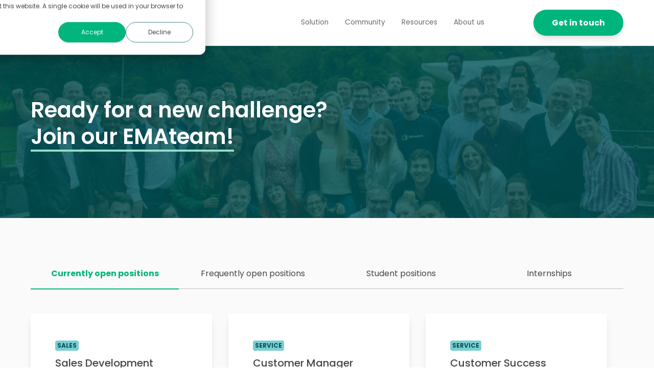

--- FILE ---
content_type: text/html; charset=UTF-8
request_url: https://www.emasphere.com/en/careers
body_size: 12830
content:
<!doctype html><html lang="en"><head>
    <meta charset="utf-8">
    <title>EMAsphere - Careers</title>
    <link rel="shortcut icon" href="https://www.emasphere.com/hubfs/Simple%20Logo%20Positif-DEF.png">
    <meta name="description" content="Ready to get onboard? We are looking for people to grow with us.">
     
		
		
    <!--
    Archive :

-->
    
    
<meta name="viewport" content="width=device-width, initial-scale=1">

    <script src="/hs/hsstatic/jquery-libs/static-1.1/jquery/jquery-1.7.1.js"></script>
<script>hsjQuery = window['jQuery'];</script>
    <meta property="og:description" content="Ready to get onboard? We are looking for people to grow with us.">
    <meta property="og:title" content="EMAsphere - Careers">
    <meta name="twitter:description" content="Ready to get onboard? We are looking for people to grow with us.">
    <meta name="twitter:title" content="EMAsphere - Careers">

    

    
  <script id="hs-search-input__valid-content-types" type="application/json">
    [
      
        "SITE_PAGE",
      
        "LANDING_PAGE",
      
        "BLOG_POST",
      
        "LISTING_PAGE",
      
        "KNOWLEDGE_ARTICLE",
      
        "HS_CASE_STUDY"
      
    ]
  </script>

    <style>
a.cta_button{-moz-box-sizing:content-box !important;-webkit-box-sizing:content-box !important;box-sizing:content-box !important;vertical-align:middle}.hs-breadcrumb-menu{list-style-type:none;margin:0px 0px 0px 0px;padding:0px 0px 0px 0px}.hs-breadcrumb-menu-item{float:left;padding:10px 0px 10px 10px}.hs-breadcrumb-menu-divider:before{content:'›';padding-left:10px}.hs-featured-image-link{border:0}.hs-featured-image{float:right;margin:0 0 20px 20px;max-width:50%}@media (max-width: 568px){.hs-featured-image{float:none;margin:0;width:100%;max-width:100%}}.hs-screen-reader-text{clip:rect(1px, 1px, 1px, 1px);height:1px;overflow:hidden;position:absolute !important;width:1px}
</style>

<link rel="stylesheet" href="https://www.emasphere.com/hubfs/hub_generated/template_assets/1/62053726591/1768914915741/template_main.min.css">
<link rel="stylesheet" href="https://cdnjs.cloudflare.com/ajax/libs/font-awesome/5.15.1/css/all.min.css">
<link rel="stylesheet" href="https://www.emasphere.com/hubfs/hub_generated/template_assets/1/63039724388/1768914910156/template_emasphere-hatch.min.css">
<link rel="stylesheet" href="https://7052064.fs1.hubspotusercontent-na1.net/hubfs/7052064/hub_generated/module_assets/1/-2712622/1768837094993/module_search_input.min.css">
<style>
  @font-face {
    font-family: "Roboto";
    font-weight: 400;
    font-style: normal;
    font-display: swap;
    src: url("/_hcms/googlefonts/Roboto/regular.woff2") format("woff2"), url("/_hcms/googlefonts/Roboto/regular.woff") format("woff");
  }
  @font-face {
    font-family: "Roboto";
    font-weight: 700;
    font-style: normal;
    font-display: swap;
    src: url("/_hcms/googlefonts/Roboto/700.woff2") format("woff2"), url("/_hcms/googlefonts/Roboto/700.woff") format("woff");
  }
  @font-face {
    font-family: "Roboto";
    font-weight: 700;
    font-style: normal;
    font-display: swap;
    src: url("/_hcms/googlefonts/Roboto/700.woff2") format("woff2"), url("/_hcms/googlefonts/Roboto/700.woff") format("woff");
  }
  @font-face {
    font-family: "Poppins";
    font-weight: 700;
    font-style: normal;
    font-display: swap;
    src: url("/_hcms/googlefonts/Poppins/700.woff2") format("woff2"), url("/_hcms/googlefonts/Poppins/700.woff") format("woff");
  }
  @font-face {
    font-family: "Poppins";
    font-weight: 500;
    font-style: normal;
    font-display: swap;
    src: url("/_hcms/googlefonts/Poppins/500.woff2") format("woff2"), url("/_hcms/googlefonts/Poppins/500.woff") format("woff");
  }
  @font-face {
    font-family: "Poppins";
    font-weight: 600;
    font-style: normal;
    font-display: swap;
    src: url("/_hcms/googlefonts/Poppins/600.woff2") format("woff2"), url("/_hcms/googlefonts/Poppins/600.woff") format("woff");
  }
  @font-face {
    font-family: "Poppins";
    font-weight: 400;
    font-style: normal;
    font-display: swap;
    src: url("/_hcms/googlefonts/Poppins/regular.woff2") format("woff2"), url("/_hcms/googlefonts/Poppins/regular.woff") format("woff");
  }
  @font-face {
    font-family: "Work Sans";
    font-weight: 400;
    font-style: normal;
    font-display: swap;
    src: url("/_hcms/googlefonts/Work_Sans/regular.woff2") format("woff2"), url("/_hcms/googlefonts/Work_Sans/regular.woff") format("woff");
  }
  @font-face {
    font-family: "Work Sans";
    font-weight: 700;
    font-style: normal;
    font-display: swap;
    src: url("/_hcms/googlefonts/Work_Sans/700.woff2") format("woff2"), url("/_hcms/googlefonts/Work_Sans/700.woff") format("woff");
  }
  @font-face {
    font-family: "Work Sans";
    font-weight: 700;
    font-style: normal;
    font-display: swap;
    src: url("/_hcms/googlefonts/Work_Sans/700.woff2") format("woff2"), url("/_hcms/googlefonts/Work_Sans/700.woff") format("woff");
  }
</style>

<!-- Editor Styles -->
<style id="hs_editor_style" type="text/css">
.dnd_area-row-2-max-width-section-centering > .row-fluid {
  max-width: 1000px !important;
  margin-left: auto !important;
  margin-right: auto !important;
}
.footer-global-row-0-max-width-section-centering > .row-fluid {
  max-width: 1400px !important;
  margin-left: auto !important;
  margin-right: auto !important;
}
/* HubSpot Non-stacked Media Query Styles */
@media (min-width:768px) {
  .dnd_area-row-0-vertical-alignment > .row-fluid {
    display: -ms-flexbox !important;
    -ms-flex-direction: row;
    display: flex !important;
    flex-direction: row;
  }
  .dnd_area-column-1-vertical-alignment {
    display: -ms-flexbox !important;
    -ms-flex-direction: column !important;
    -ms-flex-pack: start !important;
    display: flex !important;
    flex-direction: column !important;
    justify-content: flex-start !important;
  }
  .dnd_area-column-1-vertical-alignment > div {
    flex-shrink: 0 !important;
  }
  .cell_16486393182893-row-3-vertical-alignment > .row-fluid {
    display: -ms-flexbox !important;
    -ms-flex-direction: row;
    display: flex !important;
    flex-direction: row;
  }
  .cell_1727273458751-vertical-alignment {
    display: -ms-flexbox !important;
    -ms-flex-direction: column !important;
    -ms-flex-pack: center !important;
    display: flex !important;
    flex-direction: column !important;
    justify-content: center !important;
  }
  .cell_1727273458751-vertical-alignment > div {
    flex-shrink: 0 !important;
  }
  .footer-global-row-0-vertical-alignment > .row-fluid {
    display: -ms-flexbox !important;
    -ms-flex-direction: row;
    display: flex !important;
    flex-direction: row;
  }
  .footer-global-row-2-vertical-alignment > .row-fluid {
    display: -ms-flexbox !important;
    -ms-flex-direction: row;
    display: flex !important;
    flex-direction: row;
  }
  .cell_16431243097675-vertical-alignment {
    display: -ms-flexbox !important;
    -ms-flex-direction: column !important;
    -ms-flex-pack: start !important;
    display: flex !important;
    flex-direction: column !important;
    justify-content: flex-start !important;
  }
  .cell_16431243097675-vertical-alignment > div {
    flex-shrink: 0 !important;
  }
  .cell_16431243097674-vertical-alignment {
    display: -ms-flexbox !important;
    -ms-flex-direction: column !important;
    -ms-flex-pack: start !important;
    display: flex !important;
    flex-direction: column !important;
    justify-content: flex-start !important;
  }
  .cell_16431243097674-vertical-alignment > div {
    flex-shrink: 0 !important;
  }
  .cell_16431243097673-vertical-alignment {
    display: -ms-flexbox !important;
    -ms-flex-direction: column !important;
    -ms-flex-pack: start !important;
    display: flex !important;
    flex-direction: column !important;
    justify-content: flex-start !important;
  }
  .cell_16431243097673-vertical-alignment > div {
    flex-shrink: 0 !important;
  }
  .cell_16431243097672-vertical-alignment {
    display: -ms-flexbox !important;
    -ms-flex-direction: column !important;
    -ms-flex-pack: start !important;
    display: flex !important;
    flex-direction: column !important;
    justify-content: flex-start !important;
  }
  .cell_16431243097672-vertical-alignment > div {
    flex-shrink: 0 !important;
  }
  .cell_16431243177544-vertical-alignment {
    display: -ms-flexbox !important;
    -ms-flex-direction: column !important;
    -ms-flex-pack: center !important;
    display: flex !important;
    flex-direction: column !important;
    justify-content: center !important;
  }
  .cell_16431243177544-vertical-alignment > div {
    flex-shrink: 0 !important;
  }
  .cell_16431243177543-vertical-alignment {
    display: -ms-flexbox !important;
    -ms-flex-direction: column !important;
    -ms-flex-pack: center !important;
    display: flex !important;
    flex-direction: column !important;
    justify-content: center !important;
  }
  .cell_16431243177543-vertical-alignment > div {
    flex-shrink: 0 !important;
  }
  .cell_16431243177542-vertical-alignment {
    display: -ms-flexbox !important;
    -ms-flex-direction: column !important;
    -ms-flex-pack: center !important;
    display: flex !important;
    flex-direction: column !important;
    justify-content: center !important;
  }
  .cell_16431243177542-vertical-alignment > div {
    flex-shrink: 0 !important;
  }
}
/* HubSpot Styles (default) */
.dnd_area-row-0-padding {
  padding-top: 100px !important;
  padding-bottom: 100px !important;
}
.dnd_area-row-0-background-layers {
  background-image: url('https://www.emasphere.com/hubfs/01%20-%20Website%20and%20Mailing%20Material/04%20-%20People/10-ans-retouch%C3%A9%20%282%29.jpeg') !important;
  background-position: center top !important;
  background-size: cover !important;
  background-repeat: no-repeat !important;
}
.dnd_area-row-1-padding {
  padding-top: 80px !important;
  padding-bottom: 260px !important;
}
.dnd_area-row-1-background-layers {
  background-image: linear-gradient(rgba(250, 250, 250, 1), rgba(250, 250, 250, 1)) !important;
  background-position: left top !important;
  background-size: auto !important;
  background-repeat: no-repeat !important;
}
.dnd_area-row-2-background-layers {
  background-image: url('https://www.emasphere.com/hubfs/01%20-%20Website%20and%20Mailing%20Material/04%20-%20People/20210916_Utopix_Emasph%C3%A8re_Team_Eric1384.jpg') !important;
  background-position: center center !important;
  background-size: cover !important;
  background-repeat: no-repeat !important;
}
.dnd_area-row-3-padding {
  padding-top: 64px !important;
  padding-bottom: 50px !important;
}
.cell_16486393182893-row-1-padding {
  padding-top: 64px !important;
  padding-bottom: 32px !important;
}
.cell_16486393182893-row-1-hidden {
  display: none !important;
}
.widget_1697716569540-hidden {
  display: block !important;
}
.cell_169771548710610-row-0-padding {
  padding-top: 0px !important;
}
.cell_169771548710614-margin {
  margin-top: -300px !important;
}
.cell_169771548710614-padding {
  padding-top: 0px !important;
  padding-bottom: 42px !important;
  padding-left: 32px !important;
  padding-right: 32px !important;
}
.cell_169771548710614-background-layers {
  background-image: linear-gradient(rgba(2, 86, 89, 1), rgba(2, 86, 89, 1)) !important;
  background-position: left top !important;
  background-size: auto !important;
  background-repeat: no-repeat !important;
}
.footer-global-row-0-padding {
  padding-top: 108px !important;
  padding-bottom: 50px !important;
  padding-left: 60px !important;
  padding-right: 60px !important;
}
.footer-global-row-1-padding {
  padding-top: 10px !important;
  padding-bottom: 10px !important;
  padding-left: px !important;
  padding-right: px !important;
}
.footer-global-row-2-padding {
  padding-top: 10px !important;
  padding-bottom: 25px !important;
  padding-left: 60px !important;
  padding-right: 60px !important;
}
.footer-global-row-3-padding {
  padding-top: 20px !important;
  padding-bottom: 20px !important;
  padding-left: 60px !important;
  padding-right: 60px !important;
}
.footer-global-row-4-padding {
  padding-top: 0px !important;
  padding-bottom: 0px !important;
  padding-left: 0px !important;
  padding-right: 0px !important;
}
</style>
    

    
<!--  Added by GoogleAnalytics integration -->
<script>
var _hsp = window._hsp = window._hsp || [];
_hsp.push(['addPrivacyConsentListener', function(consent) { if (consent.allowed || (consent.categories && consent.categories.analytics)) {
  (function(i,s,o,g,r,a,m){i['GoogleAnalyticsObject']=r;i[r]=i[r]||function(){
  (i[r].q=i[r].q||[]).push(arguments)},i[r].l=1*new Date();a=s.createElement(o),
  m=s.getElementsByTagName(o)[0];a.async=1;a.src=g;m.parentNode.insertBefore(a,m)
})(window,document,'script','//www.google-analytics.com/analytics.js','ga');
  ga('create','UA-59004974-2','auto');
  ga('send','pageview');
}}]);
</script>

<!-- /Added by GoogleAnalytics integration -->

<!--  Added by GoogleAnalytics4 integration -->
<script>
var _hsp = window._hsp = window._hsp || [];
window.dataLayer = window.dataLayer || [];
function gtag(){dataLayer.push(arguments);}

var useGoogleConsentModeV2 = true;
var waitForUpdateMillis = 1000;


if (!window._hsGoogleConsentRunOnce) {
  window._hsGoogleConsentRunOnce = true;

  gtag('consent', 'default', {
    'ad_storage': 'denied',
    'analytics_storage': 'denied',
    'ad_user_data': 'denied',
    'ad_personalization': 'denied',
    'wait_for_update': waitForUpdateMillis
  });

  if (useGoogleConsentModeV2) {
    _hsp.push(['useGoogleConsentModeV2'])
  } else {
    _hsp.push(['addPrivacyConsentListener', function(consent){
      var hasAnalyticsConsent = consent && (consent.allowed || (consent.categories && consent.categories.analytics));
      var hasAdsConsent = consent && (consent.allowed || (consent.categories && consent.categories.advertisement));

      gtag('consent', 'update', {
        'ad_storage': hasAdsConsent ? 'granted' : 'denied',
        'analytics_storage': hasAnalyticsConsent ? 'granted' : 'denied',
        'ad_user_data': hasAdsConsent ? 'granted' : 'denied',
        'ad_personalization': hasAdsConsent ? 'granted' : 'denied'
      });
    }]);
  }
}

gtag('js', new Date());
gtag('set', 'developer_id.dZTQ1Zm', true);
gtag('config', 'G-KW14ZMX6HD');
</script>
<script async src="https://www.googletagmanager.com/gtag/js?id=G-KW14ZMX6HD"></script>

<!-- /Added by GoogleAnalytics4 integration -->

<!--  Added by GoogleTagManager integration -->
<script>
var _hsp = window._hsp = window._hsp || [];
window.dataLayer = window.dataLayer || [];
function gtag(){dataLayer.push(arguments);}

var useGoogleConsentModeV2 = true;
var waitForUpdateMillis = 1000;



var hsLoadGtm = function loadGtm() {
    if(window._hsGtmLoadOnce) {
      return;
    }

    if (useGoogleConsentModeV2) {

      gtag('set','developer_id.dZTQ1Zm',true);

      gtag('consent', 'default', {
      'ad_storage': 'denied',
      'analytics_storage': 'denied',
      'ad_user_data': 'denied',
      'ad_personalization': 'denied',
      'wait_for_update': waitForUpdateMillis
      });

      _hsp.push(['useGoogleConsentModeV2'])
    }

    (function(w,d,s,l,i){w[l]=w[l]||[];w[l].push({'gtm.start':
    new Date().getTime(),event:'gtm.js'});var f=d.getElementsByTagName(s)[0],
    j=d.createElement(s),dl=l!='dataLayer'?'&l='+l:'';j.async=true;j.src=
    'https://www.googletagmanager.com/gtm.js?id='+i+dl;f.parentNode.insertBefore(j,f);
    })(window,document,'script','dataLayer','GTM-PWCQS53D');

    window._hsGtmLoadOnce = true;
};

_hsp.push(['addPrivacyConsentListener', function(consent){
  if(consent.allowed || (consent.categories && consent.categories.analytics)){
    hsLoadGtm();
  }
}]);

</script>

<!-- /Added by GoogleTagManager integration -->

    <link rel="canonical" href="https://www.emasphere.com/en/careers">

<!-- LinkedIn Insight tag Code -->
<script type="text/javascript">
_linkedin_partner_id = "370153";
window._linkedin_data_partner_ids = window._linkedin_data_partner_ids || [];
window._linkedin_data_partner_ids.push(_linkedin_partner_id);
</script>
<script type="text/javascript">
(function(l) {
if (!l){window.lintrk = function(a,b){window.lintrk.q.push([a,b])};
window.lintrk.q=[]}
var s = document.getElementsByTagName("script")[0];
var b = document.createElement("script");
b.type = "text/javascript";b.async = true;
b.src = "https://snap.licdn.com/li.lms-analytics/insight.min.js";
s.parentNode.insertBefore(b, s);})(window.lintrk);
</script>
<noscript>
&lt;img  height="1" width="1" style="display:none;" alt="" src="https://px.ads.linkedin.com/collect/?pid=370153&amp;amp;fmt=gif"&gt;
</noscript>
<!-- End LinkedIn Insight tag Code -->

<meta property="og:image" content="https://www.emasphere.com/hubfs/Recruiting%20campaign%20Flanders%20-%20LinkedIn%20ad%20%284%29.png">
<meta property="og:image:width" content="1200">
<meta property="og:image:height" content="627">
<meta property="og:image:alt" content="EMAsphere is hiring!">
<meta name="twitter:image" content="https://www.emasphere.com/hubfs/Recruiting%20campaign%20Flanders%20-%20LinkedIn%20ad%20%284%29.png">
<meta name="twitter:image:alt" content="EMAsphere is hiring!">

<meta property="og:url" content="https://www.emasphere.com/en/careers">
<meta name="twitter:card" content="summary_large_image">
<meta http-equiv="content-language" content="en">





<meta name="generator" content="HubSpot"></head><body class="template-header-default">
<!--  Added by GoogleTagManager integration -->
<noscript><iframe src="https://www.googletagmanager.com/ns.html?id=GTM-PWCQS53D" height="0" width="0" style="display:none;visibility:hidden"></iframe></noscript>

<!-- /Added by GoogleTagManager integration -->
<div class="hs-skip-lang-url-rewrite">

  
	
	
	
	
	
  

	
  


	

	
	
	

	
	
	  
	
	
		
  
    <div class="body-wrapper   hs-content-id-69809330053 hs-site-page page ">
		  
            			
    


			<div data-global-resource-path="EMAsphere Hatch/templates/partials/header.html">
  <a href="#main-content" class="header_skip">Skip to content</a>

 


  

		

  













<header>
	
	
		
	
	
	
	
	<div class="header header-sticky border-b bg-white text-default">
		<div class="container h-full">
			<div class="flex items-stretch justify-between h-full">
				<div class="flex items-center py-2">
					<div class="header-logo">
						<a href="http://emasphere.com" id="hs-link-hatch_header_" style="border-width:0px;border:0px;"><img src="https://www.emasphere.com/hs-fs/hubfs/01%20-%20Website%20and%20Mailing%20Material/01%20-%20EMAsphere%20Logos/EMAsphere-logo-DEF-black-on%20white.png?width=179&amp;height=70&amp;name=EMAsphere-logo-DEF-black-on%20white.png" class="hs-image-widget " height="70" style="height: auto;width:179px;border-width:0px;border:0px;" width="179" alt="EMAsphere" title="EMAsphere" srcset="https://www.emasphere.com/hs-fs/hubfs/01%20-%20Website%20and%20Mailing%20Material/01%20-%20EMAsphere%20Logos/EMAsphere-logo-DEF-black-on%20white.png?width=90&amp;height=35&amp;name=EMAsphere-logo-DEF-black-on%20white.png 90w, https://www.emasphere.com/hs-fs/hubfs/01%20-%20Website%20and%20Mailing%20Material/01%20-%20EMAsphere%20Logos/EMAsphere-logo-DEF-black-on%20white.png?width=179&amp;height=70&amp;name=EMAsphere-logo-DEF-black-on%20white.png 179w, https://www.emasphere.com/hs-fs/hubfs/01%20-%20Website%20and%20Mailing%20Material/01%20-%20EMAsphere%20Logos/EMAsphere-logo-DEF-black-on%20white.png?width=269&amp;height=105&amp;name=EMAsphere-logo-DEF-black-on%20white.png 269w, https://www.emasphere.com/hs-fs/hubfs/01%20-%20Website%20and%20Mailing%20Material/01%20-%20EMAsphere%20Logos/EMAsphere-logo-DEF-black-on%20white.png?width=358&amp;height=140&amp;name=EMAsphere-logo-DEF-black-on%20white.png 358w, https://www.emasphere.com/hs-fs/hubfs/01%20-%20Website%20and%20Mailing%20Material/01%20-%20EMAsphere%20Logos/EMAsphere-logo-DEF-black-on%20white.png?width=448&amp;height=175&amp;name=EMAsphere-logo-DEF-black-on%20white.png 448w, https://www.emasphere.com/hs-fs/hubfs/01%20-%20Website%20and%20Mailing%20Material/01%20-%20EMAsphere%20Logos/EMAsphere-logo-DEF-black-on%20white.png?width=537&amp;height=210&amp;name=EMAsphere-logo-DEF-black-on%20white.png 537w" sizes="(max-width: 179px) 100vw, 179px"></a>
					</div>
					<div class="header-inverted-logo">
						<a href="http://emasphere.com" id="hs-link-hatch_header_" style="border-width:0px;border:0px;"><img src="https://www.emasphere.com/hs-fs/hubfs/01%20-%20Website%20and%20Mailing%20Material/01%20-%20EMAsphere%20Logos/EMAsphere-logo-DEF-white-on%20all%20colors.png?width=200&amp;height=78&amp;name=EMAsphere-logo-DEF-white-on%20all%20colors.png" class="hs-image-widget " height="78" style="height: auto;width:200px;border-width:0px;border:0px;" width="200" alt="EMAsphere" title="EMAsphere" srcset="https://www.emasphere.com/hs-fs/hubfs/01%20-%20Website%20and%20Mailing%20Material/01%20-%20EMAsphere%20Logos/EMAsphere-logo-DEF-white-on%20all%20colors.png?width=100&amp;height=39&amp;name=EMAsphere-logo-DEF-white-on%20all%20colors.png 100w, https://www.emasphere.com/hs-fs/hubfs/01%20-%20Website%20and%20Mailing%20Material/01%20-%20EMAsphere%20Logos/EMAsphere-logo-DEF-white-on%20all%20colors.png?width=200&amp;height=78&amp;name=EMAsphere-logo-DEF-white-on%20all%20colors.png 200w, https://www.emasphere.com/hs-fs/hubfs/01%20-%20Website%20and%20Mailing%20Material/01%20-%20EMAsphere%20Logos/EMAsphere-logo-DEF-white-on%20all%20colors.png?width=300&amp;height=117&amp;name=EMAsphere-logo-DEF-white-on%20all%20colors.png 300w, https://www.emasphere.com/hs-fs/hubfs/01%20-%20Website%20and%20Mailing%20Material/01%20-%20EMAsphere%20Logos/EMAsphere-logo-DEF-white-on%20all%20colors.png?width=400&amp;height=156&amp;name=EMAsphere-logo-DEF-white-on%20all%20colors.png 400w, https://www.emasphere.com/hs-fs/hubfs/01%20-%20Website%20and%20Mailing%20Material/01%20-%20EMAsphere%20Logos/EMAsphere-logo-DEF-white-on%20all%20colors.png?width=500&amp;height=195&amp;name=EMAsphere-logo-DEF-white-on%20all%20colors.png 500w, https://www.emasphere.com/hs-fs/hubfs/01%20-%20Website%20and%20Mailing%20Material/01%20-%20EMAsphere%20Logos/EMAsphere-logo-DEF-white-on%20all%20colors.png?width=600&amp;height=234&amp;name=EMAsphere-logo-DEF-white-on%20all%20colors.png 600w" sizes="(max-width: 200px) 100vw, 200px"></a>
					</div>
				</div>
				<div class="header-menu inline-flex items-center mb:ml-4 flex-row-reverse ds:flex-row">
					
					
						<div class="hs-menu-wrapper tb:mr-8">

							
							<ul>
								
								
								  
									<li class="hs-menu-item hs-menu-depth-1  hs-item-has-children has-mega-menu"><a href="javascript:;">Solution</a>
										
										
											<ul class="hs-menu-children-wrapper">
												
													<li class="hs-menu-item hs-menu-depth-2  "><a href="https://www.emasphere.com/en/solution/features">Features</a>
														
												  </li>
												
													<li class="hs-menu-item hs-menu-depth-2  "><a href="https://www.emasphere.com/en/solution/collect-to-visualisation">Data process</a>
														
												  </li>
												
											</ul>
										
										
	
	
    
				
				<div class="mega-menu absolute left-0 w-full">

					
						<div class="absolute left-0 top-0 w-full h-full bg-white-500 opacity-100"></div>
					

					<div class="relative container">
						<div class="tb:flex item-top tb:flex-wrap -mx-8">

							
							
							<div class="tb:w-4/12 px-8 pt-12 pb-12 text-base heading-base text-left inherit ">


								
								
								<div class="">

									
										
									

									
									
									

									
									
										<div class="mega-menu_content text-sm"><h4 class="hover-underline hover-primary nav-title"><a href="https://www.emasphere.com/en/solution/features" rel="noopener"><img src="https://www.emasphere.com/hs-fs/hubfs/01%20-%20Website%20and%20Mailing%20Material/17%20-%20Icons/01%20-%20Positive/EMAsphere-icons-positive-13.png?width=25&amp;height=25&amp;name=EMAsphere-icons-positive-13.png" width="25" height="25" loading="lazy" alt="EMAsphere-icons-positive-13" style="height: auto; max-width: 100%; width: 25px; float: left; margin-left: 0px; margin-right: 10px;" srcset="https://www.emasphere.com/hs-fs/hubfs/01%20-%20Website%20and%20Mailing%20Material/17%20-%20Icons/01%20-%20Positive/EMAsphere-icons-positive-13.png?width=13&amp;height=13&amp;name=EMAsphere-icons-positive-13.png 13w, https://www.emasphere.com/hs-fs/hubfs/01%20-%20Website%20and%20Mailing%20Material/17%20-%20Icons/01%20-%20Positive/EMAsphere-icons-positive-13.png?width=25&amp;height=25&amp;name=EMAsphere-icons-positive-13.png 25w, https://www.emasphere.com/hs-fs/hubfs/01%20-%20Website%20and%20Mailing%20Material/17%20-%20Icons/01%20-%20Positive/EMAsphere-icons-positive-13.png?width=38&amp;height=38&amp;name=EMAsphere-icons-positive-13.png 38w, https://www.emasphere.com/hs-fs/hubfs/01%20-%20Website%20and%20Mailing%20Material/17%20-%20Icons/01%20-%20Positive/EMAsphere-icons-positive-13.png?width=50&amp;height=50&amp;name=EMAsphere-icons-positive-13.png 50w, https://www.emasphere.com/hs-fs/hubfs/01%20-%20Website%20and%20Mailing%20Material/17%20-%20Icons/01%20-%20Positive/EMAsphere-icons-positive-13.png?width=63&amp;height=63&amp;name=EMAsphere-icons-positive-13.png 63w, https://www.emasphere.com/hs-fs/hubfs/01%20-%20Website%20and%20Mailing%20Material/17%20-%20Icons/01%20-%20Positive/EMAsphere-icons-positive-13.png?width=75&amp;height=75&amp;name=EMAsphere-icons-positive-13.png 75w" sizes="(max-width: 25px) 100vw, 25px">Features</a></h4>
<p>Consolidation, operational data, cashflow, forecasting, analytics reporting, ...</p></div>
									

									
									
									

								</div>
								
								

							</div>
							
							<div class="tb:w-4/12 px-8 pt-12 pb-12 text-base heading-base text-left inherit ">


								
								
								<div class="">

									
										
									

									
									
									

									
									
										<div class="mega-menu_content text-sm"><h4 class="hover-underline hover-primary nav-title"><a href="https://www.emasphere.com/en/solution/collect-to-visualisation" rel="noopener"><img src="https://www.emasphere.com/hs-fs/hubfs/01%20-%20Website%20and%20Mailing%20Material/06%20-%20Blog%20Photos/01%20-%20Blog%20post%20images/EMAsphere-icons-positive-36.png?width=25&amp;height=25&amp;name=EMAsphere-icons-positive-36.png" width="25" height="25" loading="lazy" alt="EMAsphere-icons-positive-36" style="height: auto; max-width: 100%; width: 25px; float: left; margin-left: 0px; margin-right: 10px;" srcset="https://www.emasphere.com/hs-fs/hubfs/01%20-%20Website%20and%20Mailing%20Material/06%20-%20Blog%20Photos/01%20-%20Blog%20post%20images/EMAsphere-icons-positive-36.png?width=13&amp;height=13&amp;name=EMAsphere-icons-positive-36.png 13w, https://www.emasphere.com/hs-fs/hubfs/01%20-%20Website%20and%20Mailing%20Material/06%20-%20Blog%20Photos/01%20-%20Blog%20post%20images/EMAsphere-icons-positive-36.png?width=25&amp;height=25&amp;name=EMAsphere-icons-positive-36.png 25w, https://www.emasphere.com/hs-fs/hubfs/01%20-%20Website%20and%20Mailing%20Material/06%20-%20Blog%20Photos/01%20-%20Blog%20post%20images/EMAsphere-icons-positive-36.png?width=38&amp;height=38&amp;name=EMAsphere-icons-positive-36.png 38w, https://www.emasphere.com/hs-fs/hubfs/01%20-%20Website%20and%20Mailing%20Material/06%20-%20Blog%20Photos/01%20-%20Blog%20post%20images/EMAsphere-icons-positive-36.png?width=50&amp;height=50&amp;name=EMAsphere-icons-positive-36.png 50w, https://www.emasphere.com/hs-fs/hubfs/01%20-%20Website%20and%20Mailing%20Material/06%20-%20Blog%20Photos/01%20-%20Blog%20post%20images/EMAsphere-icons-positive-36.png?width=63&amp;height=63&amp;name=EMAsphere-icons-positive-36.png 63w, https://www.emasphere.com/hs-fs/hubfs/01%20-%20Website%20and%20Mailing%20Material/06%20-%20Blog%20Photos/01%20-%20Blog%20post%20images/EMAsphere-icons-positive-36.png?width=75&amp;height=75&amp;name=EMAsphere-icons-positive-36.png 75w" sizes="(max-width: 25px) 100vw, 25px"></a> <a href="https://www.emasphere.com/en/solution/collect-to-visualisation" rel="noopener">Data process</a></h4>
<p>Collect, structure, enrich, visualise, share</p></div>
									

									
									
									

								</div>
								
								

							</div>
							
							<div class="tb:w-4/12 px-8 pt-12 pb-12 text-base heading-base text-left inherit ">


								
								
								<div class="">

									
										
									

									
									
									

									
									
										<div class="mega-menu_content text-sm"><h4 class="hover-underline hover-primary nav-title"><img src="https://www.emasphere.com/hs-fs/hubfs/01%20-%20Website%20and%20Mailing%20Material/17%20-%20Icons/01%20-%20Positive/EMAsphere-icons-positive-60.png?width=25&amp;height=25&amp;name=EMAsphere-icons-positive-60.png" width="25" height="25" loading="lazy" alt="EMAsphere-icons-positive-60" style="height: auto; max-width: 100%; width: 25px; float: left; margin-left: 0px; margin-right: 10px;" srcset="https://www.emasphere.com/hs-fs/hubfs/01%20-%20Website%20and%20Mailing%20Material/17%20-%20Icons/01%20-%20Positive/EMAsphere-icons-positive-60.png?width=13&amp;height=13&amp;name=EMAsphere-icons-positive-60.png 13w, https://www.emasphere.com/hs-fs/hubfs/01%20-%20Website%20and%20Mailing%20Material/17%20-%20Icons/01%20-%20Positive/EMAsphere-icons-positive-60.png?width=25&amp;height=25&amp;name=EMAsphere-icons-positive-60.png 25w, https://www.emasphere.com/hs-fs/hubfs/01%20-%20Website%20and%20Mailing%20Material/17%20-%20Icons/01%20-%20Positive/EMAsphere-icons-positive-60.png?width=38&amp;height=38&amp;name=EMAsphere-icons-positive-60.png 38w, https://www.emasphere.com/hs-fs/hubfs/01%20-%20Website%20and%20Mailing%20Material/17%20-%20Icons/01%20-%20Positive/EMAsphere-icons-positive-60.png?width=50&amp;height=50&amp;name=EMAsphere-icons-positive-60.png 50w, https://www.emasphere.com/hs-fs/hubfs/01%20-%20Website%20and%20Mailing%20Material/17%20-%20Icons/01%20-%20Positive/EMAsphere-icons-positive-60.png?width=63&amp;height=63&amp;name=EMAsphere-icons-positive-60.png 63w, https://www.emasphere.com/hs-fs/hubfs/01%20-%20Website%20and%20Mailing%20Material/17%20-%20Icons/01%20-%20Positive/EMAsphere-icons-positive-60.png?width=75&amp;height=75&amp;name=EMAsphere-icons-positive-60.png 75w" sizes="(max-width: 25px) 100vw, 25px"> <a href="https://www.emasphere.com/en/community/our-connectors" rel="noopener">Connectors</a></h4>
<p>+250 integrations with other systems</p></div>
									

									
									
									

								</div>
								
								

							</div>
							
							

						</div>
					</div>

				</div>
				
    
	
    
				
    
	
    
				
    
	
    
				
    
	
	

									</li>
								
								  
									<li class="hs-menu-item hs-menu-depth-1  hs-item-has-children has-mega-menu"><a href="javascript:;">Community</a>
										
										
											<ul class="hs-menu-children-wrapper">
												
													<li class="hs-menu-item hs-menu-depth-2  hs-item-has-children"><a href="">Clients</a>
														
														<ul class="hs-menu-children-wrapper">
															
																<li class="hs-menu-item hs-menu-depth-3  "><a href="https://www.emasphere.com/en/our-community/our-customers">Who are they?</a>
																	
																	
																	
															  </li>
															
																<li class="hs-menu-item hs-menu-depth-3  "><a href="https://www.emasphere.com/en/resources/inspiring-stories">Inspiring stories</a>
																	
																	
																	
															  </li>
															
														</ul>
										        
												  </li>
												
													<li class="hs-menu-item hs-menu-depth-2  "><a href="">Partners</a>
														
												  </li>
												
											</ul>
										
										
	
	
    
				
    
	
    
				
				<div class="mega-menu absolute left-0 w-full">

					
						<div class="absolute left-0 top-0 w-full h-full bg-white-500 opacity-100"></div>
					

					<div class="relative container">
						<div class="tb:flex item-top tb:flex-wrap -mx-8">

							
							
							<div class="tb:w-6/12 px-8 pt-12 pb-12 text-base heading-base text-left inherit ">


								
								
								<div class="">

									
										
									

									
									
									

									
									
										<div class="mega-menu_content text-sm"><h4 class="hover-underline hover-primary nav-title"><a href="https://www.emasphere.com/en/our-community/our-customers" rel="noopener" class="text-xl tracking-widest" style="padding: 0 0 0 0;">Clients</a></h4>
<p><a href="https://www.emasphere.com/en/our-community/our-customers" rel="noopener" style="padding: 0 0 0 0; color: var(--base);" class="hover-underline">Who are they?</a></p>
<p><a href="https://www.emasphere.com/en/resources/case-studies/" rel="noopener" style="padding: 0 0 0 0; color: var(--base);" class="hover-underline">Inspiring stories</a></p></div>
									

									
									
									

								</div>
								
								

							</div>
							
							<div class="tb:w-6/12 px-8 pt-12 pb-12 text-base heading-base text-left inherit ">


								
								
								<div class="">

									
										
									

									
									
									

									
									
										<div class="mega-menu_content text-sm"><h4 class="hover-underline hover-primary nav-title"><a href="https://www.emasphere.com/en/partners" rel="noopener" class="text-xl tracking-widest" style="padding: 0 0 0 0;">Partners</a></h4>
<p><span style="color: #454545;"><a href="https://www.emasphere.com/en/partners" rel="noopener" style="color: #454545;">Join our&nbsp;partner ecosystem</a></span></p></div>
									

									
									
									

								</div>
								
								

							</div>
							
							

						</div>
					</div>

				</div>
				
    
	
    
				
    
	
    
				
    
	
	

									</li>
								
								  
									<li class="hs-menu-item hs-menu-depth-1  hs-item-has-children has-mega-menu"><a href="javascript:;">Resources</a>
										
										
											<ul class="hs-menu-children-wrapper">
												
													<li class="hs-menu-item hs-menu-depth-2  hs-item-has-children"><a href="https://www.emasphere.com/en/content/blog">Blog</a>
														
														<ul class="hs-menu-children-wrapper">
															
																<li class="hs-menu-item hs-menu-depth-3  "><a href="https://www.emasphere.com/en/content/blog/tag/news">News</a>
																	
																	
																	
															  </li>
															
																<li class="hs-menu-item hs-menu-depth-3  "><a href="https://www.emasphere.com/en/content/blog/tag/finance-accountancy">Finance &amp; Accounting</a>
																	
																	
																	
															  </li>
															
														</ul>
										        
												  </li>
												
													<li class="hs-menu-item hs-menu-depth-2  hs-item-has-children"><a href="https://www.emasphere.com/en/resources/inspiring-stories">Inspiring stories</a>
														
														<ul class="hs-menu-children-wrapper">
															
																<li class="hs-menu-item hs-menu-depth-3  "><a href="https://www.emasphere.com/en/resources/inspiring-stories/stardekk">Stardekk</a>
																	
																	
																	
															  </li>
															
																<li class="hs-menu-item hs-menu-depth-3  "><a href="https://www.emasphere.com/en/resources/inspiring-stories/van-der-valk">Van der Valk</a>
																	
																	
																	
															  </li>
															
																<li class="hs-menu-item hs-menu-depth-3  "><a href="https://www.emasphere.com/en/resources/inspiring-stories/qualifio">Qualifio</a>
																	
																	
																	
															  </li>
															
														</ul>
										        
												  </li>
												
											</ul>
										
										
	
	
    
				
    
	
    
				
    
	
    
				
				<div class="mega-menu absolute left-0 w-full">

					
						<div class="absolute left-0 top-0 w-full h-full bg-white-500 opacity-100"></div>
					

					<div class="relative container">
						<div class="tb:flex item-top tb:flex-wrap -mx-8">

							
							
							<div class="tb:w-4/12 px-8 pt-12 pb-12 text-base heading-base text-left inherit ">


								
								
								<div class="">

									
										
									

									
									
									

									
									
										<div class="mega-menu_content text-sm"><h4 class="hover-underline hover-primary nav-title"><a href="https://www.emasphere.com/en/content/blog" rel="noopener" class="text-xl tracking-widest" style="padding: 0 0 0 0;">Blog</a></h4>
<p><a href="https://www.emasphere.com/en/content/blog/tag/news" rel="noopener" style="padding: 0 0 0 0; color: var(--base);" class="hover-underline">News</a></p>
<p><a href="https://www.emasphere.com/en/content/blog/tag/digitalization" rel="noopener" style="padding: 0 0 0 0; color: var(--base);" class="hover-underline">Digitalization</a></p>
<p><a href="https://www.emasphere.com/en/content/blog/tag/cfo" rel="noopener" style="padding: 0 0 0 0; color: var(--base);" class="hover-underline">CFO</a></p></div>
									

									
									
									

								</div>
								
								

							</div>
							
							<div class="tb:w-4/12 px-8 pt-12 pb-12 text-base heading-base text-left inherit ">


								
								
								<div class="">

									
										
									

									
									
									

									
									
										<div class="mega-menu_content text-sm"><h4 class="hover-underline hover-primary nav-title"><a href="https://www.emasphere.com/en/ressources/ebooks" rel="noopener" class="text-xl tracking-widest" style="padding: 0 0 0 0;">Ebooks</a></h4>
<p><a href="https://www.emasphere.com/en/content/ebooks/download-how-to-build-a-dashboard" rel="noopener" style="padding: 0 0 0 0; color: var(--base);" class="hover-underline">How to build a dashboard</a></p>
<p><a href="https://www.emasphere.com/en/resources/ebooks/management-consolidation" rel="noopener" style="padding: 0 0 0 0; color: var(--base);" class="hover-underline">Management consolidation</a></p>
<p>&nbsp;</p></div>
									

									
									
									

								</div>
								
								

							</div>
							
							<div class="tb:w-4/12 px-8 pt-12 pb-12 text-base heading-base text-left inherit ">


								
								
								<div class="">

									
										
									

									
									
									

									
									
										<div class="mega-menu_content text-sm"><h4 class="hover-underline hover-primary nav-title"><span style="color: #00b57c;"><a href="https://www.emasphere.com/en/resources/inspiring-stories" rel="noopener" class="text-xl tracking-widest" style="padding: 0px; color: #00b57c;">Inspiring stories</a></span></h4>
<p><a href="https://www.emasphere.com/en/resources/inspiring-stories/concept-and-partners" rel="noopener" style="padding: 0 0 0 0; color: var(--base);" class="hover-underline">Concept&amp;Partners</a></p>
<p><a href="https://www.emasphere.com/en/resources/inspiring-stories/avineon" rel="noopener" style="padding: 0 0 0 0; color: var(--base);" class="hover-underline">Avineon</a></p>
<p><a href="https://www.emasphere.com/en/resources/inspiring-stories/euro-locks" rel="noopener" style="padding: 0 0 0 0; color: var(--base);" class="hover-underline">Euro-Locks</a></p>
<p><a href="https://www.emasphere.com/en/resources/inspiring-stories" rel="noopener" style="padding: 0 0 0 0; color: var(--base);" class="hover-underline">See more...</a></p></div>
									

									
									
									

								</div>
								
								

							</div>
							
							

						</div>
					</div>

				</div>
				
    
	
    
				
    
	
	

									</li>
								
								  
									<li class="hs-menu-item hs-menu-depth-1   has-mega-menu"><a href="https://www.emasphere.com/en/about-us">About us</a>
										
										
										
	
	
    
				
    
	
    
				
    
	
    
				
    
	
    
				
				<div class="mega-menu absolute left-0 w-full">

					
						<div class="absolute left-0 top-0 w-full h-full bg-white-500 opacity-100"></div>
					

					<div class="relative container">
						<div class="tb:flex item-top tb:flex-wrap -mx-8">

							
							
							<div class="tb:w-6/12 px-8 pt-12 pb-12 text-white heading-white text-left inherit ">


								
								
								<div class="">

									
										
									

									
									
									

									
									
										<div class="mega-menu_content text-sm"><h4 class="hover-underline hover-primary nav-title"><a href="https://www.emasphere.com/en/about-us" rel="noopener" class="text-xl tracking-widest" style="padding: 0 0 0 0;">About EMAsphere</a></h4>
<p><a href="https://www.emasphere.com/en/about-us" rel="noopener" style="padding: 0 0 0 0; color: var(--base);">There is a true story behind EMAsphere</a></p></div>
									

									
									
									

								</div>
								
								

							</div>
							
							<div class="tb:w-6/12 px-8 pt-12 pb-12 text-white heading-white text-left inherit ">


								
								
								<div class="">

									
										
									

									
									
									

									
									
										<div class="mega-menu_content text-sm"><h4 class="hover-underline hover-primary nav-title"><a href="https://www.emasphere.com/careers" rel="noopener" class="text-xl tracking-widest" style="padding: 0 0 0 0;">Work at EMAsphere</a></h4>
<p><a href="https://www.emasphere.com/careers" rel="noopener" style="padding: 0 0 0 0; color: var(--base);">Discover our job offers and join the EMAteam</a></p></div>
									

									
									
									

								</div>
								
								

							</div>
							
							

						</div>
					</div>

				</div>
				
    
	
	

									</li>
								
								
								<li class="tb:hidden">
									<a href="https://www.emasphere.com/en/get-in-touch" class="btn btn-m btn-solid btn-secondary text-white fill-white">Get in touch</a>
								</li>
								
							</ul>
							
						</div>
					
					
					<div class="header-menu-right flex items-center py-4">
						
							<div class="header_language-switcher-wrapper"></div>
						
						
            
						  <a href="https://www.emasphere.com/en/get-in-touch" class="btn btn-m btn-solid btn-secondary text-white fill-white ml-4 tb:ml-12 hidden ds:block">Get in touch</a>
						
					</div>
					
				</div>
			</div>
		</div>
	</div>
	

</header>

		
			<div class="header-hidden hidden">
				
			</div>

			<div class="header-search-trigger flex items-center hidden">
				<svg version="1.0" xmlns="http://www.w3.org/2000/svg" viewbox="0 0 512 512" aria-hidden="true"><g id="search1_layer"><path d="M505 442.7L405.3 343c-4.5-4.5-10.6-7-17-7H372c27.6-35.3 44-79.7 44-128C416 93.1 322.9 0 208 0S0 93.1 0 208s93.1 208 208 208c48.3 0 92.7-16.4 128-44v16.3c0 6.4 2.5 12.5 7 17l99.7 99.7c9.4 9.4 24.6 9.4 33.9 0l28.3-28.3c9.4-9.4 9.4-24.6.1-34zM208 336c-70.7 0-128-57.2-128-128 0-70.7 57.2-128 128-128 70.7 0 128 57.2 128 128 0 70.7-57.2 128-128 128z" /></g></svg>
			</div>

			<div class="header-search">
				<div class="relative">
					<div class="header-search_top block absolute">
						<div class="header-search-close">
							<div class="hamburger hamburger--slider js-hamburger is-active flex items-center justify-center h-full">
								<div class="hamburger-box">
									<div class="hamburger-inner"></div>
								</div>
							</div>
						</div>
					</div>
					<div id="hs_cos_wrapper_site_search" class="hs_cos_wrapper hs_cos_wrapper_widget hs_cos_wrapper_type_module" style="" data-hs-cos-general-type="widget" data-hs-cos-type="module">




  








<div class="hs-search-field">

    <div class="hs-search-field__bar">
      <form data-hs-do-not-collect="true" action="/hs-search-results">
        
        <input type="text" class="hs-search-field__input" name="term" autocomplete="off" aria-label="Search" placeholder="Search">

        
          
            <input type="hidden" name="type" value="SITE_PAGE">
          
        
          
        
          
            <input type="hidden" name="type" value="BLOG_POST">
          
        
          
        
          
        
          
        

        
      </form>
    </div>
    <ul class="hs-search-field__suggestions"></ul>
</div></div>
				</div>
			</div>

		
	

</div>
			
      

      


			
			<div id="main-content">
				
<main class="body-container-wrapper">
	<div class="container-fluid body-container">
<div class="row-fluid-wrapper">
<div class="row-fluid">
<div class="span12 widget-span widget-type-cell " style="" data-widget-type="cell" data-x="0" data-w="12">

<div class="row-fluid-wrapper row-depth-1 row-number-1 dnd_area-row-0-vertical-alignment dnd_area-row-0-background-layers dnd-section dnd_area-row-0-padding dnd_area-row-0-background-image">
<div class="row-fluid ">
<div class="span12 widget-span widget-type-cell dnd-column dnd_area-column-1-vertical-alignment" style="" data-widget-type="cell" data-x="0" data-w="12">

<div class="row-fluid-wrapper row-depth-1 row-number-2 dnd-row">
<div class="row-fluid ">
<div class="span12 widget-span widget-type-custom_widget dnd-module" style="" data-widget-type="custom_widget" data-x="0" data-w="12">
<div id="hs_cos_wrapper_dnd_area-module-3" class="hs_cos_wrapper hs_cos_wrapper_widget hs_cos_wrapper_type_module" style="" data-hs-cos-general-type="widget" data-hs-cos-type="module">


	
	
	
	
	
	




	
		
	

	<div class="relative ">
			
			<div class="headline-module text-left inherit heading-white relative fadeLeft load-hidden hatch-animation" style="">
				
          <h1 class="m-0">
						Ready for a new challenge?<br><span class="highlight-border_bottom highlight-tertiary text-white">Join our EMAteam!</span>
				  </h1>
				
			</div>
	</div>




</div>

</div><!--end widget-span -->
</div><!--end row-->
</div><!--end row-wrapper -->

<div class="row-fluid-wrapper row-depth-1 row-number-3 dnd-row">
<div class="row-fluid ">
<div class="span12 widget-span widget-type-custom_widget dnd-module" style="" data-widget-type="custom_widget" data-x="0" data-w="12">
<div id="hs_cos_wrapper_widget_1697707695691" class="hs_cos_wrapper hs_cos_wrapper_widget hs_cos_wrapper_type_module" style="" data-hs-cos-general-type="widget" data-hs-cos-type="module"><div class="background-settings"></div>






	
		<div class="settings-overlay absolute left-0 top-0 w-full h-full hidden bg-primary-500 opacity-80"></div>
	
</div>

</div><!--end widget-span -->
</div><!--end row-->
</div><!--end row-wrapper -->

</div><!--end widget-span -->
</div><!--end row-->
</div><!--end row-wrapper -->

<div class="row-fluid-wrapper row-depth-1 row-number-4 dnd_area-row-1-padding dnd_area-row-1-background-color dnd-section dnd_area-row-1-background-layers">
<div class="row-fluid ">
<div class="span12 widget-span widget-type-cell dnd-column" style="" data-widget-type="cell" data-x="0" data-w="12">

<div class="row-fluid-wrapper row-depth-1 row-number-5 dnd-row">
<div class="row-fluid ">
<div class="span12 widget-span widget-type-custom_widget dnd-module" style="" data-widget-type="custom_widget" data-x="0" data-w="12">
<div id="hs_cos_wrapper_widget_1697709765019" class="hs_cos_wrapper hs_cos_wrapper_widget hs_cos_wrapper_type_module" style="" data-hs-cos-general-type="widget" data-hs-cos-type="module">


	
	
	
	
	
	






<div class="relative widget_1697709765019 client-menu">
	
	<div class="menu-module text-left inherit text-base relative " style="">
		<div class="menu menu-tabs menu-horizontal menu-border menu-tabs base hover:null" style="--color:var(--base);--color-light:var(--base-100);--background:var(--white-100);" data-target="tab-widget_1697709765019">
			
			  <div id="hs_menu_wrapper_widget_1697709765019_" class="hs-menu-wrapper active-branch flyouts hs-menu-flow-horizontal" role="navigation" data-sitemap-name="" data-menu-id="" aria-label="Navigation Menu">
 <ul role="menu">
  <li class="hs-menu-item hs-menu-depth-1" role="none"><a href="#menu-long" role="menuitem" target="_self">Currently open positions</a></li>
  <li class="hs-menu-item hs-menu-depth-1" role="none"><a href="#menu-freq" role="menuitem" target="_self">Frequently open positions</a></li>
  <li class="hs-menu-item hs-menu-depth-1" role="none"><a href="#menu-student" role="menuitem" target="_self">Student positions</a></li>
  <li class="hs-menu-item hs-menu-depth-1" role="none"><a href="#menu-internship" role="menuitem" target="_self">Internships</a></li>
 </ul>
</div>
			
		</div>
	</div>
</div>

</div>

</div><!--end widget-span -->
</div><!--end row-->
</div><!--end row-wrapper -->

<div class="row-fluid-wrapper row-depth-1 row-number-6 cell_16486393182893-row-1-padding cell_16486393182893-row-1-hidden dnd-row">
<div class="row-fluid ">
<div class="span12 widget-span widget-type-custom_widget widget_1697716569540-hidden dnd-module" style="" data-widget-type="custom_widget" data-x="0" data-w="12">
<div id="hs_cos_wrapper_widget_1697716569540" class="hs_cos_wrapper hs_cos_wrapper_widget hs_cos_wrapper_type_module" style="" data-hs-cos-general-type="widget" data-hs-cos-type="module">


	
	
	
	
	
  


<div id="menu-long" class="relative menu-long">
	
		<div class="content-module text-center inherit text-base heading-default relative " style="">
			<div class="content-wrapper"><h3>We don't have any long-term vacancies at the moment.</h3></div>
		</div>
</div>

</div>

</div><!--end widget-span -->
</div><!--end row-->
</div><!--end row-wrapper -->

<div class="row-fluid-wrapper row-depth-1 row-number-7 dnd-row">
<div class="row-fluid ">
<div class="span12 widget-span widget-type-custom_widget dnd-module" style="" data-widget-type="custom_widget" data-x="0" data-w="12">
<div id="hs_cos_wrapper_module_1705684521244" class="hs_cos_wrapper hs_cos_wrapper_widget hs_cos_wrapper_type_module" style="" data-hs-cos-general-type="widget" data-hs-cos-type="module">


	
	
	
	
	
	
	
	











		
    
    
			
		
			
		
			
		
			
		
			
		
			
		
			
		
			
		
    
		
     
		



	








  
	<div id="menu-freq" class="image-box-module relative mh-parent menu-freq">
			
			<div class=" text-left inherit text-base heading-default relative">
				  <div class="masonry-fitrows spacing-p-4 module_1705684521244_target">
					
				    
						<div class="masonry-item w-1/1 tb:w-1/1 ds:w-1/3 Sales">
							<div class="image-box-item relative  prebuilt-card p-12 shadow-lg bg-white-500 " style="">
								<div class="mh-item">
									
	
	
	
	
		
	
		
	
		
	
		
	
		
	
		
	
		
	
		
	
	
	
	  
  

	
    <div class="inline-flex items-center mb-2">
			
			
				<span class="prebuilt-radius p-1 mr-1 mb-1 text-primary text-xs bg-primary-100 uppercase leading-none font-bold">Sales</span>
			
			
    </div>
	


									<h4 class="text-xl">Sales Development Representative - Dutch Speaking</h4>
									<p class="text-sm tracking-widest mb-4">Frequently open</p>
									
										<p class="content-wrapper">Ghent (Belgium)</p>
									
								</div>
									
								    
										<div class="mt-4"><a href="https://www.emasphere.com/nl/careers/sales-development-representative-dutch" class="btn btn-m btn-solid btn-primary text-white fill-white btn-icon btn-icon-back">
				
				See the job 
				<svg version="1.0" xmlns="http://www.w3.org/2000/svg" viewbox="0 0 320 512" aria-hidden="true"><g id="chevron-right2_layer"><path d="M285.476 272.971L91.132 467.314c-9.373 9.373-24.569 9.373-33.941 0l-22.667-22.667c-9.357-9.357-9.375-24.522-.04-33.901L188.505 256 34.484 101.255c-9.335-9.379-9.317-24.544.04-33.901l22.667-22.667c9.373-9.373 24.569-9.373 33.941 0L285.475 239.03c9.373 9.372 9.373 24.568.001 33.941z" /></g></svg>
			</a></div>
									
								
							</div>
						</div>
					
				  </div>
			</div>
	</div>




</div>

</div><!--end widget-span -->
</div><!--end row-->
</div><!--end row-wrapper -->

<div class="row-fluid-wrapper row-depth-1 row-number-8 cell_16486393182893-row-3-vertical-alignment dnd-row">
<div class="row-fluid ">
<div class="span12 widget-span widget-type-cell cell_1727273458751-vertical-alignment dnd-column" style="" data-widget-type="cell" data-x="0" data-w="12">

<div class="row-fluid-wrapper row-depth-1 row-number-9 dnd-row">
<div class="row-fluid ">
<div class="span12 widget-span widget-type-custom_widget dnd-module" style="" data-widget-type="custom_widget" data-x="0" data-w="12">
<div id="hs_cos_wrapper_widget_1698391819803" class="hs_cos_wrapper hs_cos_wrapper_widget hs_cos_wrapper_type_module" style="" data-hs-cos-general-type="widget" data-hs-cos-type="module">


	
	
	
	
	
	
	
	











		
    
    
			
		
			
		
			
		
			
		
			
		
			
		
			
		
			
		
    
		
     
		

		
    
    
			
		
			
		
			
		
			
		
			
		
			
		
			
		
			
		
    
		
     
		

		
    
    
			
		
			
		
			
		
			
		
			
		
			
		
			
		
			
		
    
		
     
		

		
    
    
			
		
			
		
			
		
			
		
			
		
			
		
			
		
			
		
    
		
     
		

		
    
    
			
		
			
		
			
		
			
		
			
		
			
		
			
		
			
		
    
		
     
		

		
    
    
			
		
			
		
			
		
			
		
			
		
			
		
			
		
			
		
    
		
     
		

		
    
    
			
		
			
		
			
		
			
		
			
		
			
		
			
		
			
		
    
		
     
		

		
    
    
			
		
			
		
			
		
			
		
			
		
			
		
			
		
			
		
    
		
     
		

		
    
    
			
		
			
		
			
		
			
		
			
		
			
		
			
		
			
		
    
		
     
		

		
    
    
			
		
			
		
			
		
			
		
			
		
			
		
			
		
			
		
    
		
     
		



	








  
	<div id="menu-long" class="image-box-module relative mh-parent menu-long">
			
			<div class=" text-left inherit text-base heading-default relative">
				  <div class="masonry-fitrows spacing-p-4 widget_1698391819803_target">
					
				    
						<div class="masonry-item w-1/1 tb:w-1/2 ds:w-1/3 Sales">
							<div class="image-box-item relative  prebuilt-card p-12 shadow-lg bg-white-500 " style="">
								<div class="mh-item">
									
	
	
	
	
		
	
		
	
		
	
		
	
		
	
		
	
		
	
		
	
	
	
	  
  

	
    <div class="inline-flex items-center mb-2">
			
			
				<span class="prebuilt-radius p-1 mr-1 mb-1 text-primary text-xs bg-primary-100 uppercase leading-none font-bold">Sales</span>
			
			
    </div>
	


									<h4 class="text-xl">Sales Development Representative (FR)</h4>
									<p class="text-sm tracking-widest mb-4">Currently open postions</p>
									
										<p class="content-wrapper">Lyon (France)</p>
									
								</div>
									
								    
										<div class="mt-4"><a href="https://www.emasphere.com/sales-development-representative-lyon-emasphere" class="btn btn-m btn-solid btn-primary text-white fill-white btn-icon btn-icon-back">
				
				See the Job 
				<svg version="1.0" xmlns="http://www.w3.org/2000/svg" viewbox="0 0 320 512" aria-hidden="true"><g id="chevron-right3_layer"><path d="M285.476 272.971L91.132 467.314c-9.373 9.373-24.569 9.373-33.941 0l-22.667-22.667c-9.357-9.357-9.375-24.522-.04-33.901L188.505 256 34.484 101.255c-9.335-9.379-9.317-24.544.04-33.901l22.667-22.667c9.373-9.373 24.569-9.373 33.941 0L285.475 239.03c9.373 9.372 9.373 24.568.001 33.941z" /></g></svg>
			</a></div>
									
								
							</div>
						</div>
					
				    
						<div class="masonry-item w-1/1 tb:w-1/2 ds:w-1/3 Service">
							<div class="image-box-item relative  prebuilt-card p-12 shadow-lg bg-white-500 " style="">
								<div class="mh-item">
									
	
	
	
	
		
	
		
	
		
	
		
	
		
	
		
	
		
	
		
	
	
	
	  
  

	
    <div class="inline-flex items-center mb-2">
			
			
				<span class="prebuilt-radius p-1 mr-1 mb-1 text-primary text-xs bg-primary-100 uppercase leading-none font-bold">Service</span>
			
			
    </div>
	


									<h4 class="text-xl">Customer Manager (FR/EN) – Financial Controller</h4>
									<p class="text-sm tracking-widest mb-4">Currently open postions</p>
									
										<p class="content-wrapper">Louvain-la-Neuve (Belgium)</p>
									
								</div>
									
								    
										<div class="mt-4"><a href="https://www.emasphere.com/customer-manager-financial-controller-emasphere" class="btn btn-m btn-solid btn-primary text-white fill-white btn-icon btn-icon-back">
				
				See the Job 
				<svg version="1.0" xmlns="http://www.w3.org/2000/svg" viewbox="0 0 320 512" aria-hidden="true"><g id="chevron-right4_layer"><path d="M285.476 272.971L91.132 467.314c-9.373 9.373-24.569 9.373-33.941 0l-22.667-22.667c-9.357-9.357-9.375-24.522-.04-33.901L188.505 256 34.484 101.255c-9.335-9.379-9.317-24.544.04-33.901l22.667-22.667c9.373-9.373 24.569-9.373 33.941 0L285.475 239.03c9.373 9.372 9.373 24.568.001 33.941z" /></g></svg>
			</a></div>
									
								
							</div>
						</div>
					
				    
						<div class="masonry-item w-1/1 tb:w-1/2 ds:w-1/3 Service">
							<div class="image-box-item relative  prebuilt-card p-12 shadow-lg bg-white-500 " style="">
								<div class="mh-item">
									
	
	
	
	
		
	
		
	
		
	
		
	
		
	
		
	
		
	
		
	
	
	
	  
  

	
    <div class="inline-flex items-center mb-2">
			
			
				<span class="prebuilt-radius p-1 mr-1 mb-1 text-primary text-xs bg-primary-100 uppercase leading-none font-bold">Service</span>
			
			
    </div>
	


									<h4 class="text-xl">Customer Success Manager (NL/FR/EN)</h4>
									<p class="text-sm tracking-widest mb-4">Currently open postions</p>
									
										<p class="content-wrapper">Ghent or Louvain-la-Neuve (Belgium)</p>
									
								</div>
									
								    
										<div class="mt-4"><a href="https://www.emasphere.com/customer-success-manager-nl/fr/en-emasphere" class="btn btn-m btn-solid btn-primary text-white fill-white btn-icon btn-icon-back">
				
				See the Job 
				<svg version="1.0" xmlns="http://www.w3.org/2000/svg" viewbox="0 0 320 512" aria-hidden="true"><g id="chevron-right5_layer"><path d="M285.476 272.971L91.132 467.314c-9.373 9.373-24.569 9.373-33.941 0l-22.667-22.667c-9.357-9.357-9.375-24.522-.04-33.901L188.505 256 34.484 101.255c-9.335-9.379-9.317-24.544.04-33.901l22.667-22.667c9.373-9.373 24.569-9.373 33.941 0L285.475 239.03c9.373 9.372 9.373 24.568.001 33.941z" /></g></svg>
			</a></div>
									
								
							</div>
						</div>
					
				    
						<div class="masonry-item w-1/1 tb:w-1/2 ds:w-1/3 Service">
							<div class="image-box-item relative  prebuilt-card p-12 shadow-lg bg-white-500 " style="">
								<div class="mh-item">
									
	
	
	
	
		
	
		
	
		
	
		
	
		
	
		
	
		
	
		
	
	
	
	  
  

	
    <div class="inline-flex items-center mb-2">
			
			
				<span class="prebuilt-radius p-1 mr-1 mb-1 text-primary text-xs bg-primary-100 uppercase leading-none font-bold">Service</span>
			
			
    </div>
	


									<h4 class="text-xl">Customer Manager (FR/EN)</h4>
									<p class="text-sm tracking-widest mb-4">Currently open postions</p>
									
										<p class="content-wrapper">Louvain-la-Neuve (Belgium)</p>
									
								</div>
									
								    
										<div class="mt-4"><a href="https://www.emasphere.com/customer-manager-fr/en-emasphere" class="btn btn-m btn-solid btn-primary text-white fill-white btn-icon btn-icon-back">
				
				See the Job 
				<svg version="1.0" xmlns="http://www.w3.org/2000/svg" viewbox="0 0 320 512" aria-hidden="true"><g id="chevron-right6_layer"><path d="M285.476 272.971L91.132 467.314c-9.373 9.373-24.569 9.373-33.941 0l-22.667-22.667c-9.357-9.357-9.375-24.522-.04-33.901L188.505 256 34.484 101.255c-9.335-9.379-9.317-24.544.04-33.901l22.667-22.667c9.373-9.373 24.569-9.373 33.941 0L285.475 239.03c9.373 9.372 9.373 24.568.001 33.941z" /></g></svg>
			</a></div>
									
								
							</div>
						</div>
					
				    
						<div class="masonry-item w-1/1 tb:w-1/2 ds:w-1/3 Service">
							<div class="image-box-item relative  prebuilt-card p-12 shadow-lg bg-white-500 " style="">
								<div class="mh-item">
									
	
	
	
	
		
	
		
	
		
	
		
	
		
	
		
	
		
	
		
	
	
	
	  
  

	
    <div class="inline-flex items-center mb-2">
			
			
				<span class="prebuilt-radius p-1 mr-1 mb-1 text-primary text-xs bg-primary-100 uppercase leading-none font-bold">Service</span>
			
			
    </div>
	


									<h4 class="text-xl">Customer Care Officer (FR/EN)</h4>
									<p class="text-sm tracking-widest mb-4">Currently open postions</p>
									
										<p class="content-wrapper">Louvain-la-Neuve (Belgium)</p>
									
								</div>
									
								    
										<div class="mt-4"><a href="https://www.emasphere.com/customer-care-officer-fr/en-emasphere" class="btn btn-m btn-solid btn-primary text-white fill-white btn-icon btn-icon-back">
				
				See the Job 
				<svg version="1.0" xmlns="http://www.w3.org/2000/svg" viewbox="0 0 320 512" aria-hidden="true"><g id="chevron-right7_layer"><path d="M285.476 272.971L91.132 467.314c-9.373 9.373-24.569 9.373-33.941 0l-22.667-22.667c-9.357-9.357-9.375-24.522-.04-33.901L188.505 256 34.484 101.255c-9.335-9.379-9.317-24.544.04-33.901l22.667-22.667c9.373-9.373 24.569-9.373 33.941 0L285.475 239.03c9.373 9.372 9.373 24.568.001 33.941z" /></g></svg>
			</a></div>
									
								
							</div>
						</div>
					
				    
						<div class="masonry-item w-1/1 tb:w-1/2 ds:w-1/3 Sales">
							<div class="image-box-item relative  prebuilt-card p-12 shadow-lg bg-white-500 " style="">
								<div class="mh-item">
									
	
	
	
	
		
	
		
	
		
	
		
	
		
	
		
	
		
	
		
	
	
	
	  
  

	
    <div class="inline-flex items-center mb-2">
			
			
				<span class="prebuilt-radius p-1 mr-1 mb-1 text-primary text-xs bg-primary-100 uppercase leading-none font-bold">Sales</span>
			
			
    </div>
	


									<h4 class="text-xl">Area Partner Manager</h4>
									<p class="text-sm tracking-widest mb-4">Currently open postions</p>
									
										<p class="content-wrapper">Ghent (Belgium)</p>
									
								</div>
									
								    
										<div class="mt-4"><a href="https://www.emasphere.com/area-partner-manager-ghent" class="btn btn-m btn-solid btn-primary text-white fill-white btn-icon btn-icon-back">
				
				See the Job 
				<svg version="1.0" xmlns="http://www.w3.org/2000/svg" viewbox="0 0 320 512" aria-hidden="true"><g id="chevron-right8_layer"><path d="M285.476 272.971L91.132 467.314c-9.373 9.373-24.569 9.373-33.941 0l-22.667-22.667c-9.357-9.357-9.375-24.522-.04-33.901L188.505 256 34.484 101.255c-9.335-9.379-9.317-24.544.04-33.901l22.667-22.667c9.373-9.373 24.569-9.373 33.941 0L285.475 239.03c9.373 9.372 9.373 24.568.001 33.941z" /></g></svg>
			</a></div>
									
								
							</div>
						</div>
					
				    
						<div class="masonry-item w-1/1 tb:w-1/2 ds:w-1/3 Sales">
							<div class="image-box-item relative  prebuilt-card p-12 shadow-lg bg-white-500 " style="">
								<div class="mh-item">
									
	
	
	
	
		
	
		
	
		
	
		
	
		
	
		
	
		
	
		
	
	
	
	  
  

	
    <div class="inline-flex items-center mb-2">
			
			
				<span class="prebuilt-radius p-1 mr-1 mb-1 text-primary text-xs bg-primary-100 uppercase leading-none font-bold">Sales</span>
			
			
    </div>
	


									<h4 class="text-xl">International Sales Development Representative</h4>
									<p class="text-sm tracking-widest mb-4">Currently open postions</p>
									
										<p class="content-wrapper">Louvain-la-Neuve or Ghent (Belgium)</p>
									
								</div>
									
								    
										<div class="mt-4"><a href="https://www.emasphere.com/international-sales-development-representative-emasphere" class="btn btn-m btn-solid btn-primary text-white fill-white btn-icon btn-icon-back">
				
				See the Job 
				<svg version="1.0" xmlns="http://www.w3.org/2000/svg" viewbox="0 0 320 512" aria-hidden="true"><g id="chevron-right9_layer"><path d="M285.476 272.971L91.132 467.314c-9.373 9.373-24.569 9.373-33.941 0l-22.667-22.667c-9.357-9.357-9.375-24.522-.04-33.901L188.505 256 34.484 101.255c-9.335-9.379-9.317-24.544.04-33.901l22.667-22.667c9.373-9.373 24.569-9.373 33.941 0L285.475 239.03c9.373 9.372 9.373 24.568.001 33.941z" /></g></svg>
			</a></div>
									
								
							</div>
						</div>
					
				    
						<div class="masonry-item w-1/1 tb:w-1/2 ds:w-1/3 Service">
							<div class="image-box-item relative  prebuilt-card p-12 shadow-lg bg-white-500 " style="">
								<div class="mh-item">
									
	
	
	
	
		
	
		
	
		
	
		
	
		
	
		
	
		
	
		
	
	
	
	  
  

	
    <div class="inline-flex items-center mb-2">
			
			
				<span class="prebuilt-radius p-1 mr-1 mb-1 text-primary text-xs bg-primary-100 uppercase leading-none font-bold">Service</span>
			
			
    </div>
	


									<h4 class="text-xl">Customer Manager - Dutch speaking</h4>
									<p class="text-sm tracking-widest mb-4">Currently open positions</p>
									
										<p class="content-wrapper">Ghent (Belgium)</p>
									
								</div>
									
								    
										<div class="mt-4"><a href="https://www.emasphere.com/-slug-careers/customer-manager-dutch" class="btn btn-m btn-solid btn-primary text-white fill-white btn-icon btn-icon-back">
				
				Read More
				<svg version="1.0" xmlns="http://www.w3.org/2000/svg" viewbox="0 0 320 512" aria-hidden="true"><g id="chevron-right10_layer"><path d="M285.476 272.971L91.132 467.314c-9.373 9.373-24.569 9.373-33.941 0l-22.667-22.667c-9.357-9.357-9.375-24.522-.04-33.901L188.505 256 34.484 101.255c-9.335-9.379-9.317-24.544.04-33.901l22.667-22.667c9.373-9.373 24.569-9.373 33.941 0L285.475 239.03c9.373 9.372 9.373 24.568.001 33.941z" /></g></svg>
			</a></div>
									
								
							</div>
						</div>
					
				    
						<div class="masonry-item w-1/1 tb:w-1/2 ds:w-1/3 R&amp;D">
							<div class="image-box-item relative  prebuilt-card p-12 shadow-lg bg-white-500 " style="">
								<div class="mh-item">
									
	
	
	
	
		
	
		
	
		
	
		
	
		
	
		
	
		
	
		
	
	
	
	  
  

	
    <div class="inline-flex items-center mb-2">
			
			
				<span class="prebuilt-radius p-1 mr-1 mb-1 text-primary text-xs bg-primary-100 uppercase leading-none font-bold">R&amp;D</span>
			
			
    </div>
	


									<h4 class="text-xl">Senior Software Engineer</h4>
									<p class="text-sm tracking-widest mb-4">Currently open positions</p>
									
										<p class="content-wrapper">Louvain-la-Neuve (Belgium)</p>
									
								</div>
									
								    
										<div class="mt-4"><a href="https://www.emasphere.com/en/en/careers/software-engineer" class="btn btn-m btn-solid btn-primary text-white fill-white btn-icon btn-icon-back">
				
				Read More
				<svg version="1.0" xmlns="http://www.w3.org/2000/svg" viewbox="0 0 320 512" aria-hidden="true"><g id="chevron-right11_layer"><path d="M285.476 272.971L91.132 467.314c-9.373 9.373-24.569 9.373-33.941 0l-22.667-22.667c-9.357-9.357-9.375-24.522-.04-33.901L188.505 256 34.484 101.255c-9.335-9.379-9.317-24.544.04-33.901l22.667-22.667c9.373-9.373 24.569-9.373 33.941 0L285.475 239.03c9.373 9.372 9.373 24.568.001 33.941z" /></g></svg>
			</a></div>
									
								
							</div>
						</div>
					
				    
						<div class="masonry-item w-1/1 tb:w-1/2 ds:w-1/3 R&amp;D">
							<div class="image-box-item relative  prebuilt-card p-12 shadow-lg bg-white-500 " style="">
								<div class="mh-item">
									
	
	
	
	
		
	
		
	
		
	
		
	
		
	
		
	
		
	
		
	
	
	
	  
  

	
    <div class="inline-flex items-center mb-2">
			
			
				<span class="prebuilt-radius p-1 mr-1 mb-1 text-primary text-xs bg-primary-100 uppercase leading-none font-bold">R&amp;D</span>
			
			
    </div>
	


									<h4 class="text-xl">Junior Front-End Developper</h4>
									<p class="text-sm tracking-widest mb-4">Currently open positions</p>
									
										<p class="content-wrapper">Louvain-La-Neuve (Belgium)</p>
									
								</div>
									
								    
										<div class="mt-4"><a href="https://www.emasphere.com/careers/front-end-developer" class="btn btn-m btn-solid btn-primary text-white fill-white btn-icon btn-icon-back">
				
				Read More
				<svg version="1.0" xmlns="http://www.w3.org/2000/svg" viewbox="0 0 320 512" aria-hidden="true"><g id="chevron-right12_layer"><path d="M285.476 272.971L91.132 467.314c-9.373 9.373-24.569 9.373-33.941 0l-22.667-22.667c-9.357-9.357-9.375-24.522-.04-33.901L188.505 256 34.484 101.255c-9.335-9.379-9.317-24.544.04-33.901l22.667-22.667c9.373-9.373 24.569-9.373 33.941 0L285.475 239.03c9.373 9.372 9.373 24.568.001 33.941z" /></g></svg>
			</a></div>
									
								
							</div>
						</div>
					
				  </div>
			</div>
	</div>




</div>

</div><!--end widget-span -->
</div><!--end row-->
</div><!--end row-wrapper -->

</div><!--end widget-span -->
</div><!--end row-->
</div><!--end row-wrapper -->

</div><!--end widget-span -->
</div><!--end row-->
</div><!--end row-wrapper -->

<div class="row-fluid-wrapper row-depth-1 row-number-10 dnd_area-row-2-background-layers dnd_area-row-2-max-width-section-centering dnd-section dnd_area-row-2-background-image">
<div class="row-fluid ">
<div class="span12 widget-span widget-type-cell dnd-column" style="" data-widget-type="cell" data-x="0" data-w="12">

<div class="row-fluid-wrapper row-depth-1 row-number-11 cell_169771548710610-row-0-padding dnd-row">
<div class="row-fluid ">
<div class="span12 widget-span widget-type-cell cell_169771548710614-margin cell_169771548710614-padding cell_169771548710614-background-layers cell_169771548710614-background-color dnd-column" style="" data-widget-type="cell" data-x="0" data-w="12">

<div class="row-fluid-wrapper row-depth-1 row-number-12 dnd-row">
<div class="row-fluid ">
<div class="span12 widget-span widget-type-custom_widget dnd-module" style="" data-widget-type="custom_widget" data-x="0" data-w="12">
<div id="hs_cos_wrapper_module_169771548710618" class="hs_cos_wrapper hs_cos_wrapper_widget hs_cos_wrapper_type_module" style="" data-hs-cos-general-type="widget" data-hs-cos-type="module">


	
	
	
	
	
  


<div class="relative ">
	
		<div class="content-module text-center inherit text-white heading-white relative " style="">
			<div class="content-wrapper"><h3>Spontaneous application</h3>
<p>Is your dream job not on the list of vacancies? <br><strong>Send us your application anyway!</strong> We're always on the lookout for new talent.</p></div>
		</div>
</div>

</div>

</div><!--end widget-span -->
</div><!--end row-->
</div><!--end row-wrapper -->

<div class="row-fluid-wrapper row-depth-1 row-number-13 dnd-row">
<div class="row-fluid ">
<div class="span12 widget-span widget-type-custom_widget dnd-module" style="" data-widget-type="custom_widget" data-x="0" data-w="12">
<div id="hs_cos_wrapper_module_169771548710619" class="hs_cos_wrapper hs_cos_wrapper_widget hs_cos_wrapper_type_module" style="" data-hs-cos-general-type="widget" data-hs-cos-type="module"><div prefill="position=/en/careers" data-paperform-id="dfh3mh7i"></div>
<script>
(function() {
var script = document.createElement('script');
script.src = "https://paperform.co/__embed.min.js"; 
document.body.appendChild(script); 
})()
</script></div>

</div><!--end widget-span -->
</div><!--end row-->
</div><!--end row-wrapper -->

<div class="row-fluid-wrapper row-depth-1 row-number-14 dnd-row">
<div class="row-fluid ">
<div class="span12 widget-span widget-type-custom_widget dnd-module" style="" data-widget-type="custom_widget" data-x="0" data-w="12">
<div id="hs_cos_wrapper_module_169771548710620" class="hs_cos_wrapper hs_cos_wrapper_widget hs_cos_wrapper_type_module" style="" data-hs-cos-general-type="widget" data-hs-cos-type="module">


	
	
	
	
	
  


<div class="relative ">
	
		<div class="content-module text-center inherit text-white heading-white relative " style="">
			<div class="content-wrapper"><p>By submitting this form, you agree that we may store your information during the recruitment process.</p></div>
		</div>
</div>

</div>

</div><!--end widget-span -->
</div><!--end row-->
</div><!--end row-wrapper -->

</div><!--end widget-span -->
</div><!--end row-->
</div><!--end row-wrapper -->

<div class="row-fluid-wrapper row-depth-1 row-number-15 dnd-row">
<div class="row-fluid ">
<div class="span12 widget-span widget-type-custom_widget dnd-module" style="" data-widget-type="custom_widget" data-x="0" data-w="12">
<div id="hs_cos_wrapper_module_169771548710621" class="hs_cos_wrapper hs_cos_wrapper_widget hs_cos_wrapper_type_module" style="" data-hs-cos-general-type="widget" data-hs-cos-type="module"><div class="settings" data-target="section" data-id="" data-classes="box-round" data-remove-spacing="" data-swap-col=""></div>

</div>

</div><!--end widget-span -->
</div><!--end row-->
</div><!--end row-wrapper -->

<div class="row-fluid-wrapper row-depth-1 row-number-16 dnd-row">
<div class="row-fluid ">
<div class="span12 widget-span widget-type-custom_widget dnd-module" style="" data-widget-type="custom_widget" data-x="0" data-w="12">
<div id="hs_cos_wrapper_module_169771548710622" class="hs_cos_wrapper hs_cos_wrapper_widget hs_cos_wrapper_type_module" style="" data-hs-cos-general-type="widget" data-hs-cos-type="module"><div class="background-settings"></div>




	
  <div class="parallax-bg-image"></div>
  



	
		<div class="settings-overlay absolute left-0 top-0 w-full h-full hidden bg-primary-500 opacity-50"></div>
	
</div>

</div><!--end widget-span -->
</div><!--end row-->
</div><!--end row-wrapper -->

</div><!--end widget-span -->
</div><!--end row-->
</div><!--end row-wrapper -->

<div class="row-fluid-wrapper row-depth-1 row-number-17 dnd-section dnd_area-row-3-padding">
<div class="row-fluid ">
<div class="span12 widget-span widget-type-cell dnd-column" style="" data-widget-type="cell" data-x="0" data-w="12">

<div class="row-fluid-wrapper row-depth-1 row-number-18 dnd-row">
<div class="row-fluid ">
<div class="span12 widget-span widget-type-custom_widget dnd-module" style="" data-widget-type="custom_widget" data-x="0" data-w="12">
<div id="hs_cos_wrapper_widget_1648625404070" class="hs_cos_wrapper hs_cos_wrapper_widget hs_cos_wrapper_type_module" style="" data-hs-cos-general-type="widget" data-hs-cos-type="module">


	
	
	
	
	
  


<div class="relative ">
	
		<div class="content-module text-center inherit text-base heading-default relative fadeRight load-hidden hatch-animation" style="">
			<div class="content-wrapper"><a id="learn-more" data-hs-anchor="true"></a>
<h2>Learn more about EMAsphere</h2></div>
		</div>
</div>

</div>

</div><!--end widget-span -->
</div><!--end row-->
</div><!--end row-wrapper -->

<div class="row-fluid-wrapper row-depth-1 row-number-19 dnd-row">
<div class="row-fluid ">
<div class="span12 widget-span widget-type-custom_widget dnd-module" style="" data-widget-type="custom_widget" data-x="0" data-w="12">
<div id="hs_cos_wrapper_widget_1648625463120" class="hs_cos_wrapper hs_cos_wrapper_widget hs_cos_wrapper_type_module" style="" data-hs-cos-general-type="widget" data-hs-cos-type="module">


	
	
	
	
	
	
	
	











		
    
    
			
		
			
		
			
		
			
		
			
		
			
		
			
		
			
		
    
		

		
    
    
			
		
			
		
			
		
			
		
			
		
			
		
			
		
			
		
    
		

		
    
    
			
		
			
		
			
		
			
		
			
		
			
		
			
		
			
		
    
		



	








  
	<div class="image-box-module relative mh-parent ">
			
			<div class=" text-center inherit text-base heading-default relative" style="">
				  <div class="masonry-fitrows spacing-p-4 widget_1648625463120_target">
					
				    
						<div class="masonry-item w-1/1 tb:w-1/3 ds:w-1/3">
							<div class="image-box-item relative fade load-hidden hatch-animation  ">
								
								<div class="relative prebuilt-radius w-full overflow-hidden pb-6/19 mb-4">
				<img class="absolute left-0 right-0 w-full h-full object-cover" src="https://www.emasphere.com/hubfs/01%20-%20Website%20and%20Mailing%20Material/22%20-%20Website%20infographics%20and%20Visuals/join-emasphere-our-product.jpg" alt="join-emasphere-our-product" loading="lazy">
			</div>
								<div class="mh-item">
									
	
	
	
	
		
	
		
	
		
	
		
	
		
	
		
	
		
	
		
	
	
	

	


									<h4 class="text-xl">Our product</h4>
									<p class="text-sm tracking-widest mb-4"></p>
									
										<p class="content-wrapper">Discover what we do</p>
									
								</div>
									
								    
										<div class="mt-4"><a href="https://www.emasphere.com/en/product/automated-reporting" class="btn btn-m btn-solid btn-primary text-white fill-white btn-icon btn-icon-back">
				
				Read More
				<svg version="1.0" xmlns="http://www.w3.org/2000/svg" viewbox="0 0 320 512" aria-hidden="true"><g id="chevron-right13_layer"><path d="M285.476 272.971L91.132 467.314c-9.373 9.373-24.569 9.373-33.941 0l-22.667-22.667c-9.357-9.357-9.375-24.522-.04-33.901L188.505 256 34.484 101.255c-9.335-9.379-9.317-24.544.04-33.901l22.667-22.667c9.373-9.373 24.569-9.373 33.941 0L285.475 239.03c9.373 9.372 9.373 24.568.001 33.941z" /></g></svg>
			</a></div>
									
								
							</div>
						</div>
					
				    
						<div class="masonry-item w-1/1 tb:w-1/3 ds:w-1/3">
							<div class="image-box-item relative fade load-hidden hatch-animation  ">
								
								<div class="relative prebuilt-radius w-full overflow-hidden pb-6/19 mb-4">
				<img class="absolute left-0 right-0 w-full h-full object-cover" src="https://www.emasphere.com/hubfs/01%20-%20Website%20and%20Mailing%20Material/22%20-%20Website%20infographics%20and%20Visuals/join-emasphere-our-value.jpg" alt="join-emasphere-our-value" loading="lazy">
			</div>
								<div class="mh-item">
									
	
	
	
	
		
	
		
	
		
	
		
	
		
	
		
	
		
	
		
	
	
	

	


									<h4 class="text-xl">Our values</h4>
									<p class="text-sm tracking-widest mb-4"></p>
									
										<p class="content-wrapper">Find out what motivates us every day</p>
									
								</div>
									
								    
										<div class="mt-4"><a href="https://www.emasphere.com/en/about-us" class="btn btn-m btn-solid btn-primary text-white fill-white btn-icon btn-icon-back">
				
				Read More
				<svg version="1.0" xmlns="http://www.w3.org/2000/svg" viewbox="0 0 320 512" aria-hidden="true"><g id="chevron-right14_layer"><path d="M285.476 272.971L91.132 467.314c-9.373 9.373-24.569 9.373-33.941 0l-22.667-22.667c-9.357-9.357-9.375-24.522-.04-33.901L188.505 256 34.484 101.255c-9.335-9.379-9.317-24.544.04-33.901l22.667-22.667c9.373-9.373 24.569-9.373 33.941 0L285.475 239.03c9.373 9.372 9.373 24.568.001 33.941z" /></g></svg>
			</a></div>
									
								
							</div>
						</div>
					
				    
						<div class="masonry-item w-1/1 tb:w-1/3 ds:w-1/3">
							<div class="image-box-item relative fade load-hidden hatch-animation  ">
								
								<div class="relative prebuilt-radius w-full overflow-hidden pb-6/19 mb-4">
				<img class="absolute left-0 right-0 w-full h-full object-cover" src="https://www.emasphere.com/hubfs/01%20-%20Website%20and%20Mailing%20Material/22%20-%20Website%20infographics%20and%20Visuals/join-emasphere-our-news.jpg" alt="join-emasphere-our-news" loading="lazy">
			</div>
								<div class="mh-item">
									
	
	
	
	
		
	
		
	
		
	
		
	
		
	
		
	
		
	
		
	
	
	

	


									<h4 class="text-xl">Our latest news</h4>
									<p class="text-sm tracking-widest mb-4"></p>
									
										<p class="content-wrapper">Explore our latest achievements</p>
									
								</div>
									
								    
										<div class="mt-4"><a href="https://www.emasphere.com/en/content/blog" class="btn btn-m btn-solid btn-primary text-white fill-white btn-icon btn-icon-back">
				
				Read More
				<svg version="1.0" xmlns="http://www.w3.org/2000/svg" viewbox="0 0 320 512" aria-hidden="true"><g id="chevron-right15_layer"><path d="M285.476 272.971L91.132 467.314c-9.373 9.373-24.569 9.373-33.941 0l-22.667-22.667c-9.357-9.357-9.375-24.522-.04-33.901L188.505 256 34.484 101.255c-9.335-9.379-9.317-24.544.04-33.901l22.667-22.667c9.373-9.373 24.569-9.373 33.941 0L285.475 239.03c9.373 9.372 9.373 24.568.001 33.941z" /></g></svg>
			</a></div>
									
								
							</div>
						</div>
					
				  </div>
			</div>
	</div>




</div>

</div><!--end widget-span -->
</div><!--end row-->
</div><!--end row-wrapper -->

</div><!--end widget-span -->
</div><!--end row-->
</div><!--end row-wrapper -->

</div><!--end widget-span -->
</div>
</div>
</div>
</main>

			</div>
      
			
      <div data-global-resource-path="EMAsphere Hatch/templates/partials/footer.html">

  <div class="container-fluid">
<div class="row-fluid-wrapper">
<div class="row-fluid">
<div class="span12 widget-span widget-type-cell " style="" data-widget-type="cell" data-x="0" data-w="12">

<div class="row-fluid-wrapper row-depth-1 row-number-1 footer-global-row-0-padding footer-global-row-0-max-width-section-centering dnd-section footer-global-row-0-vertical-alignment">
<div class="row-fluid ">
<div class="span3 widget-span widget-type-cell cell_16431243097672-vertical-alignment dnd-column" style="" data-widget-type="cell" data-x="0" data-w="3">

<div class="row-fluid-wrapper row-depth-1 row-number-2 dnd-row">
<div class="row-fluid ">
<div class="span12 widget-span widget-type-cell dnd-column" style="" data-widget-type="cell" data-x="0" data-w="12">

<div class="row-fluid-wrapper row-depth-1 row-number-3 dnd-row">
<div class="row-fluid ">
<div class="span12 widget-span widget-type-custom_widget dnd-module" style="" data-widget-type="custom_widget" data-x="0" data-w="12">
<div id="hs_cos_wrapper_module_16431243097679" class="hs_cos_wrapper hs_cos_wrapper_widget hs_cos_wrapper_type_module" style="" data-hs-cos-general-type="widget" data-hs-cos-type="module">


	
	
	
	
	
  


<div class="relative ">
	
		<div class="content-module text-left inherit text-base heading-default relative " style="">
			<div class="content-wrapper"><p><span>26-28 Rue Marius Aufan<br>92300 Levallois-Perret<br>France</span><span><br></span><span>☎ </span><span style="font-size: 14px;"><strong>Client support:</strong> +33 1 88 32 77 90</span></p>
<p><span style="font-size: 14px;"><strong>Sales and marketing: </strong>+33<strong>&nbsp;</strong>1 83 64 41 29</span></p>
<p><span style="font-size: 14px;"><strong>Accounting:</strong> +32<strong>&nbsp;</strong>10 87 12 48</span></p></div>
		</div>
</div>

</div>

</div><!--end widget-span -->
</div><!--end row-->
</div><!--end row-wrapper -->

</div><!--end widget-span -->
</div><!--end row-->
</div><!--end row-wrapper -->

</div><!--end widget-span -->
<div class="span3 widget-span widget-type-cell cell_16431243097673-vertical-alignment dnd-column" style="" data-widget-type="cell" data-x="3" data-w="3">

<div class="row-fluid-wrapper row-depth-1 row-number-4 dnd-row">
<div class="row-fluid ">
<div class="span12 widget-span widget-type-cell dnd-column" style="" data-widget-type="cell" data-x="0" data-w="12">

<div class="row-fluid-wrapper row-depth-1 row-number-5 dnd-row">
<div class="row-fluid ">
<div class="span12 widget-span widget-type-custom_widget dnd-module" style="" data-widget-type="custom_widget" data-x="0" data-w="12">
<div id="hs_cos_wrapper_module_164312430976713" class="hs_cos_wrapper hs_cos_wrapper_widget hs_cos_wrapper_type_module" style="" data-hs-cos-general-type="widget" data-hs-cos-type="module">


	
	
	
	
	
  


<div class="relative ">
	
		<div class="content-module text-left inherit text-base heading-default relative " style="">
			<div class="content-wrapper"><p><span>Rue du Bosquet 9</span><br><span>1348 Louvain-la-Neuve</span><br><span>Belgium</span><br><span>☎<span style="font-size: 14px;"> </span></span><span style="font-size: 14px;"><strong>Client support:</strong>&nbsp;+32 10 87 12 49&nbsp;</span></p>
<p><span style="font-size: 14px;"><strong>Sales and marketing</strong>: +32<strong>&nbsp;</strong>10 87 12 52</span></p>
<p><span style="font-size: 14px;"><strong>Accounting: </strong>+32&nbsp;10 87 12 48&nbsp;</span></p></div>
		</div>
</div>

</div>

</div><!--end widget-span -->
</div><!--end row-->
</div><!--end row-wrapper -->

</div><!--end widget-span -->
</div><!--end row-->
</div><!--end row-wrapper -->

</div><!--end widget-span -->
<div class="span3 widget-span widget-type-cell cell_16431243097674-vertical-alignment dnd-column" style="" data-widget-type="cell" data-x="6" data-w="3">

<div class="row-fluid-wrapper row-depth-1 row-number-6 dnd-row">
<div class="row-fluid ">
<div class="span12 widget-span widget-type-cell dnd-column" style="" data-widget-type="cell" data-x="0" data-w="12">

<div class="row-fluid-wrapper row-depth-1 row-number-7 dnd-row">
<div class="row-fluid ">
<div class="span12 widget-span widget-type-custom_widget dnd-module" style="" data-widget-type="custom_widget" data-x="0" data-w="12">
<div id="hs_cos_wrapper_module_16431243097683" class="hs_cos_wrapper hs_cos_wrapper_widget hs_cos_wrapper_type_module" style="" data-hs-cos-general-type="widget" data-hs-cos-type="module">


	
	
	
	
	
  


<div class="relative ">
	
		<div class="content-module text-left inherit text-base heading-default relative " style="">
			<div class="content-wrapper"><p><span>Poortakkerstraat 41E<br>9000 Ghent<br></span><span>Belgium<br>☎ <span style="font-size: 14px;"><strong>Client support:</strong> +32 10 87 12 49</span></span><span style="font-size: 14px;"></span></p>
<p><span style="font-size: 14px;"><strong>Sales and marketing:</strong> +32<strong>&nbsp;</strong>10 87 12 50</span></p>
<p><span style="font-size: 14px;"><strong>Accounting:</strong> +32<strong>&nbsp;</strong>10 87 12 48</span></p></div>
		</div>
</div>

</div>

</div><!--end widget-span -->
</div><!--end row-->
</div><!--end row-wrapper -->

</div><!--end widget-span -->
</div><!--end row-->
</div><!--end row-wrapper -->

</div><!--end widget-span -->
<div class="span3 widget-span widget-type-cell cell_16431243097675-vertical-alignment dnd-column" style="" data-widget-type="cell" data-x="9" data-w="3">

<div class="row-fluid-wrapper row-depth-1 row-number-8 dnd-row">
<div class="row-fluid ">
<div class="span12 widget-span widget-type-cell dnd-column" style="" data-widget-type="cell" data-x="0" data-w="12">

<div class="row-fluid-wrapper row-depth-1 row-number-9 dnd-row">
<div class="row-fluid ">
<div class="span12 widget-span widget-type-custom_widget dnd-module" style="" data-widget-type="custom_widget" data-x="0" data-w="12">
<div id="hs_cos_wrapper_module_16431243097688" class="hs_cos_wrapper hs_cos_wrapper_widget hs_cos_wrapper_type_module" style="" data-hs-cos-general-type="widget" data-hs-cos-type="module">


	
	
	
	
	
  


<div class="relative ">
	
		<div class="content-module text-left inherit text-base heading-default relative " style="">
			<div class="content-wrapper"><p><span>Contact us by email:</span><br><a href="mailto:info@emasphere.com" rel="noopener">info@emasphere.com</a></p>
<p>Client support email:<br><a href="mailto:support@emasphere.com" rel="noopener">support@emasphere.com</a></p>
<p><a href="https://www.emasphere.com/en/knowledge" rel="noopener" target="_blank">Help Centre →</a></p></div>
		</div>
</div>

</div>

</div><!--end widget-span -->
</div><!--end row-->
</div><!--end row-wrapper -->

</div><!--end widget-span -->
</div><!--end row-->
</div><!--end row-wrapper -->

</div><!--end widget-span -->
</div><!--end row-->
</div><!--end row-wrapper -->

<div class="row-fluid-wrapper row-depth-1 row-number-10 footer-global-row-1-padding dnd-section">
<div class="row-fluid ">
<div class="span12 widget-span widget-type-custom_widget dnd-module" style="" data-widget-type="custom_widget" data-x="0" data-w="12">
<div id="hs_cos_wrapper_module_16431243321212" class="hs_cos_wrapper hs_cos_wrapper_widget hs_cos_wrapper_type_module" style="" data-hs-cos-general-type="widget" data-hs-cos-type="module">





<div class="relative divider-inline " data-divider="horizontal_line" data-divider-position="overlap_above">
   
	
	
	  
			<div class="text-left inherit">
				<div class="inline-flex border-b-1 border-solid w-full border-gray-200"></div>
			</div>
		
	
	

</div></div>

</div><!--end widget-span -->
</div><!--end row-->
</div><!--end row-wrapper -->

<div class="row-fluid-wrapper row-depth-1 row-number-11 dnd-section footer-global-row-2-padding footer-global-row-2-vertical-alignment">
<div class="row-fluid ">
<div class="span3 widget-span widget-type-cell cell_16431243177542-vertical-alignment dnd-column" style="" data-widget-type="cell" data-x="0" data-w="3">

<div class="row-fluid-wrapper row-depth-1 row-number-12 dnd-row">
<div class="row-fluid ">
<div class="span12 widget-span widget-type-custom_widget dnd-module" style="" data-widget-type="custom_widget" data-x="0" data-w="12">
<div id="hs_cos_wrapper_module_16431243177546" class="hs_cos_wrapper hs_cos_wrapper_widget hs_cos_wrapper_type_module" style="" data-hs-cos-general-type="widget" data-hs-cos-type="module">


	
	
	
	
 


  




	
	<div class="relative module_16431243177546 ">
		<div class="social-links-module text-left inherit">
			<div class="inline-flex items-center flex-row text-primary -m-2">
				
				<div class="">
					<a href="https://www.youtube.com/channel/UCmDsYUrtJinsXS8LHdKR8rw?sub_confirmation=1" target="_blank" rel="noopener" class="social-links-item m-2 icon icon-md text-primary prebuilt-card p-12 shadow-lg bg-white-500 prebuilt-hover" style="">
						<svg version="1.0" xmlns="http://www.w3.org/2000/svg" viewbox="0 0 576 512" aria-hidden="true"><g id="youtube16_layer"><path d="M549.655 124.083c-6.281-23.65-24.787-42.276-48.284-48.597C458.781 64 288 64 288 64S117.22 64 74.629 75.486c-23.497 6.322-42.003 24.947-48.284 48.597-11.412 42.867-11.412 132.305-11.412 132.305s0 89.438 11.412 132.305c6.281 23.65 24.787 41.5 48.284 47.821C117.22 448 288 448 288 448s170.78 0 213.371-11.486c23.497-6.321 42.003-24.171 48.284-47.821 11.412-42.867 11.412-132.305 11.412-132.305s0-89.438-11.412-132.305zm-317.51 213.508V175.185l142.739 81.205-142.739 81.201z" /></g></svg>
					</a>
				</div>
				
				<div class="">
					<a href="https://www.facebook.com/901518599868790" target="_blank" rel="noopener" class="social-links-item m-2 icon icon-md text-primary prebuilt-card p-12 shadow-lg bg-white-500 prebuilt-hover" style="">
						<svg version="1.0" xmlns="http://www.w3.org/2000/svg" viewbox="0 0 264 512" aria-hidden="true"><g id="facebook-f17_layer"><path d="M76.7 512V283H0v-91h76.7v-71.7C76.7 42.4 124.3 0 193.8 0c33.3 0 61.9 2.5 70.2 3.6V85h-48.2c-37.8 0-45.1 18-45.1 44.3V192H256l-11.7 91h-73.6v229" /></g></svg>
					</a>
				</div>
				
				<div class="">
					<a href="https://www.linkedin.com/company/3515321" target="_blank" rel="noopener" class="social-links-item m-2 icon icon-md text-primary prebuilt-card p-12 shadow-lg bg-white-500 prebuilt-hover" style="">
						<svg version="1.0" xmlns="http://www.w3.org/2000/svg" viewbox="0 0 448 512" aria-hidden="true"><g id="linkedin18_layer"><path d="M416 32H31.9C14.3 32 0 46.5 0 64.3v383.4C0 465.5 14.3 480 31.9 480H416c17.6 0 32-14.5 32-32.3V64.3c0-17.8-14.4-32.3-32-32.3zM135.4 416H69V202.2h66.5V416zm-33.2-243c-21.3 0-38.5-17.3-38.5-38.5S80.9 96 102.2 96c21.2 0 38.5 17.3 38.5 38.5 0 21.3-17.2 38.5-38.5 38.5zm282.1 243h-66.4V312c0-24.8-.5-56.7-34.5-56.7-34.6 0-39.9 27-39.9 54.9V416h-66.4V202.2h63.7v29.2h.9c8.9-16.8 30.6-34.5 62.9-34.5 67.2 0 79.7 44.3 79.7 101.9V416z" /></g></svg>
					</a>
				</div>
				
			</div>
		</div>
	</div>
	



</div>

</div><!--end widget-span -->
</div><!--end row-->
</div><!--end row-wrapper -->

</div><!--end widget-span -->
<div class="span6 widget-span widget-type-cell cell_16431243177543-vertical-alignment dnd-column" style="" data-widget-type="cell" data-x="3" data-w="6">

<div class="row-fluid-wrapper row-depth-1 row-number-13 dnd-row">
<div class="row-fluid ">
<div class="span12 widget-span widget-type-custom_widget dnd-module" style="" data-widget-type="custom_widget" data-x="0" data-w="12">
<div id="hs_cos_wrapper_module_16431243177552" class="hs_cos_wrapper hs_cos_wrapper_widget hs_cos_wrapper_type_module" style="" data-hs-cos-general-type="widget" data-hs-cos-type="module">


	
	
	
	
	
  


<div class="relative ">
	
		<div class="content-module text-left inherit text-base heading-default relative " style="">
			<div class="content-wrapper"><p><span>Join the team now!<br></span><span><a href="https://www.emasphere.com/careers-programme" rel=" noopener">Discover open positions →</a></span></p></div>
		</div>
</div>

</div>

</div><!--end widget-span -->
</div><!--end row-->
</div><!--end row-wrapper -->

</div><!--end widget-span -->
<div class="span3 widget-span widget-type-cell cell_16431243177544-vertical-alignment dnd-column" style="" data-widget-type="cell" data-x="9" data-w="3">

<div class="row-fluid-wrapper row-depth-1 row-number-14 dnd-row">
<div class="row-fluid ">
<div class="span12 widget-span widget-type-cell dnd-column" style="" data-widget-type="cell" data-x="0" data-w="12">

<div class="row-fluid-wrapper row-depth-1 row-number-15 dnd-row">
<div class="row-fluid ">
<div class="span12 widget-span widget-type-custom_widget dnd-module" style="" data-widget-type="custom_widget" data-x="0" data-w="12">
<div id="hs_cos_wrapper_module_16431243097689" class="hs_cos_wrapper hs_cos_wrapper_widget hs_cos_wrapper_type_module" style="" data-hs-cos-general-type="widget" data-hs-cos-type="module">





<div class="relative button-wrapper text-left inherit ">
	
	<div class="inline-flex items-center flex-wrap  ">
		
				
		
		      
					
						
					
		      <div class="">
						<a href="https://ema.emasphere.com" class="relative btn-m btn btn-solid btn-secondary text-white fill-white btn-icon-back btn-icon">
							
							
							Log in to EMAsphere
							<svg version="1.0" xmlns="http://www.w3.org/2000/svg" viewbox="0 0 320 512" aria-hidden="true"><g id="chevron-right19_layer"><path d="M285.476 272.971L91.132 467.314c-9.373 9.373-24.569 9.373-33.941 0l-22.667-22.667c-9.357-9.357-9.375-24.522-.04-33.901L188.505 256 34.484 101.255c-9.335-9.379-9.317-24.544.04-33.901l22.667-22.667c9.373-9.373 24.569-9.373 33.941 0L285.475 239.03c9.373 9.372 9.373 24.568.001 33.941z" /></g></svg>
						</a>
		      </div>
		      
		
				
		
	</div>
</div></div>

</div><!--end widget-span -->
</div><!--end row-->
</div><!--end row-wrapper -->

</div><!--end widget-span -->
</div><!--end row-->
</div><!--end row-wrapper -->

</div><!--end widget-span -->
</div><!--end row-->
</div><!--end row-wrapper -->

<div class="row-fluid-wrapper row-depth-1 row-number-16 dnd-section footer-global-row-3-padding">
<div class="row-fluid ">
<div class="span12 widget-span widget-type-custom_widget dnd-module" style="" data-widget-type="custom_widget" data-x="0" data-w="12">
<div id="hs_cos_wrapper_module_16431245883072" class="hs_cos_wrapper hs_cos_wrapper_widget hs_cos_wrapper_type_module" style="" data-hs-cos-general-type="widget" data-hs-cos-type="module">


	
	
	
	
	
  


<div class="relative ">
	
		<div class="content-module text-left inherit text-base heading-default relative " style="">
			<div class="content-wrapper"><p style="text-align: center;"><span>Copyright © 2026&nbsp;EMAsphere - </span><a href="https://www.emasphere.com/en/general-terms-and-conditions-of-use-20191010" rel=" noopener">General Terms and Conditions</a><span>&nbsp;-&nbsp;</span><a href="https://www.emasphere.com/en/privacy" rel="noopener">Privacy Policy</a></p></div>
		</div>
</div>

</div>

</div><!--end widget-span -->
</div><!--end row-->
</div><!--end row-wrapper -->

<div class="row-fluid-wrapper row-depth-1 row-number-17 dnd-section footer-global-row-4-padding">
<div class="row-fluid ">
</div><!--end row-->
</div><!--end row-wrapper -->

</div><!--end widget-span -->
</div>
</div>
</div>

</div>
			
			
    </div>

		
		

		
    

		
    
<!-- HubSpot performance collection script -->
<script defer src="/hs/hsstatic/content-cwv-embed/static-1.1293/embed.js"></script>
<script src="https://www.emasphere.com/hubfs/hub_generated/template_assets/1/63039747985/1768914918808/template_emasphere-hatch.min.js"></script>

		  <script defer src="https://www.emasphere.com/hubfs/hub_generated/template_assets/1/62053510215/1768914917284/template_plugins.min.js"></script>
		
<script defer src="https://www.emasphere.com/hubfs/hub_generated/template_assets/1/62053511743/1768914923028/template_main.min.js"></script>
<script>
var hsVars = hsVars || {}; hsVars['language'] = 'en';
</script>

<script src="/hs/hsstatic/cos-i18n/static-1.53/bundles/project.js"></script>
<script src="https://7052064.fs1.hubspotusercontent-na1.net/hubfs/7052064/hub_generated/module_assets/1/-2712622/1768837094993/module_search_input.min.js"></script>

<!-- Start of HubSpot Analytics Code -->
<script type="text/javascript">
var _hsq = _hsq || [];
_hsq.push(["setContentType", "standard-page"]);
_hsq.push(["setCanonicalUrl", "https:\/\/www.emasphere.com\/en\/careers"]);
_hsq.push(["setPageId", "69809330053"]);
_hsq.push(["setContentMetadata", {
    "contentPageId": 69809330053,
    "legacyPageId": "69809330053",
    "contentFolderId": null,
    "contentGroupId": null,
    "abTestId": null,
    "languageVariantId": 69809330053,
    "languageCode": "en",
    
    
}]);
</script>

<script type="text/javascript" id="hs-script-loader" async defer src="/hs/scriptloader/4550859.js"></script>
<!-- End of HubSpot Analytics Code -->


<script type="text/javascript">
var hsVars = {
    render_id: "0a3a3d23-d755-4ccf-82f0-f2ba3403ccdc",
    ticks: 1768915417462,
    page_id: 69809330053,
    
    content_group_id: 0,
    portal_id: 4550859,
    app_hs_base_url: "https://app.hubspot.com",
    cp_hs_base_url: "https://cp.hubspot.com",
    language: "en",
    analytics_page_type: "standard-page",
    scp_content_type: "",
    
    analytics_page_id: "69809330053",
    category_id: 1,
    folder_id: 0,
    is_hubspot_user: false
}
</script>


<script defer src="/hs/hsstatic/HubspotToolsMenu/static-1.432/js/index.js"></script>

<!-- DS360 Tracking Code -->
<script>var t_code = "DS-14019-3827-982";</script>
<script src="//ds360.co/track/script.js"></script>
<!-- End DS360 Tracking Code -->

</div>

  
</body></html>

--- FILE ---
content_type: text/html; charset=UTF-8
request_url: https://dfh3mh7i.paperform.co/?embed=1&takeover=0&inline=1&popup=0&_d=www.emasphere.com&_in=0&position=/en/careers
body_size: 14347
content:
<!doctype html>

<html language="en"
    class="  body--nobranding    _iframe    _inline    body--live body--dfh3mh7i ">

<head>
    <title>Apply now @EMAsphere</title>
                <link rel="preconnect" href="https://fonts.gstatic.com/" crossorigin>
        <meta name="keywords" content="paperform,form online,registration,event,invitation,survey">
    <meta name="description"
        content="">
    <meta property="og:url" content="https://dfh3mh7i.paperform.co">

            <meta property="og:site_name" content="Paperform">
        <meta property="og:publisher" content="Paperform">
     
    <link rel="alternate" type="application/json+oembed"
        href="https://paperform.co/services/oembed?url=https%3A%2F%2Fdfh3mh7i.paperform.co%2F%3F_d%3Dwww.emasphere.com%26_in%3D0%26embed%3D1%26inline%3D1%26popup%3D0%26position%3D%252Fen%252Fcareers%26takeover%3D0&format=json"
        title="Apply now @EMAsphere" />
    <meta property="og:description"
        content="">

            <link rel="apple-touch-icon" sizes="180x180" href="/apple-touch-icon.png">
        <link rel="icon" type="image/png" sizes="32x32" href="/favicon-32x32.png">
        <link rel="icon" type="image/png" sizes="16x16" href="/favicon-16x16.png">
        <link rel="mask-icon" href="/safari-pinned-tab.svg" color="#5bbad5">
        <meta name="theme-color" content="#ffffff">
    <meta property="og:title" content="Apply now @EMAsphere">
    <meta name="twitter:card" content="summary_large_image">
    <meta name="twitter:site" content="@PaperformCo">
    <meta name="twitter:title" content="Apply now @EMAsphere">
    <meta name="twitter:description" content="">

            <meta property="og:image:width" content="1200">
        <meta property="og:image:height" content="627">
        <meta property="og:image"
            content="https://img.paperform.co/fetch/w_1800,f_jpg,c_limit/https://s3.amazonaws.com/pf-form-assets-01/t-271765/assets/2023-04-25/lh13rbm/quiz-background%201.png">
        <meta name="twitter:image"
            content="https://img.paperform.co/fetch/w_1800,f_jpg,c_limit/https://s3.amazonaws.com/pf-form-assets-01/t-271765/assets/2023-04-25/lh13rbm/quiz-background%201.png">

    

    <meta name="viewport" content="width=device-width, user-scalable=no" />
    <meta charset="utf-8" name="description"
        content="">
    <style type="text/css">
        body,
        html {
            padding: 0;
            margin: 0;
            height: 100%
        }
    </style>

    <link rel="stylesheet" type="text/css" href="https://duube1y6ojsji.cloudfront.net/paperform-form-assets/style-BMyQ-fLb.css">

            <link href="https://fonts.googleapis.com/css?family=Lato:300,400,700"
            rel="stylesheet">
    
    <style>
        .spinner {
            background: rgba(2, 86, 89, 1) !important;
        }
    </style>
    </head>

<body>
        <noscript>
        <div style="margin-top:50px;margin-left: 25px;font-family: Lato, sans-serif;">
            <h1>Oh dear..</h1>
            <h2>It looks like we were unable to load the form.</h2>
            <ul>
                <h3>You might like to try:</h3>
                <li>Refreshing the page</li>
                <li>Checking your network connection</li>
                <li>Using a different browser</li>
                <li>Checking your browser settings and extensions</li>
                <li>Loading the page in an incognito window</li>
                <li>Contacting <a href="mailto:support@paperform.co">Paperform Support</a></li>
            </ul>
        </div>
    </noscript>
    <script nomodule="true">
        var container = document.createElement('div');
        container.style = "margin-top:50px;margin-left: 25px;font-family: Lato, sans-serif;"

        var h1 = document.createElement('h1');
        h1.innerHTML = "Oh dear..";
        container.appendChild(h1);

        var h2 = document.createElement('h2');
        h2.innerHTML = "It looks like this browser is not supported.";
        container.appendChild(h2);

        var p = document.createElement('p');
        p.innerHTML = "Please use a modern browser such as Chrome, Firefox, Safari or Edge.";
        container.appendChild(p);

        document.body.appendChild(container);
    </script>
    <div id='root'>
    </div>
    
    
    <a 
  target="_blank"
  href="https://paperform.co?utm_source=footer&utm_medium=referral&utm_content=dfh3mh7i&utm_term=EMAsphere&business=EMAsphere" class="Footer">
  <span class="Footer__poweredby">Powered By Paperform</span>
</a>
    
    <script>
        window._tzs = [{"t":"Pacific\/Midway","o":-11},{"t":"Pacific\/Niue","o":-11},{"t":"Pacific\/Pago_Pago","o":-11},{"t":"America\/Adak","o":-10},{"t":"Pacific\/Honolulu","o":-10},{"t":"Pacific\/Rarotonga","o":-10},{"t":"Pacific\/Tahiti","o":-10},{"t":"Pacific\/Marquesas","o":-9.5},{"t":"America\/Anchorage","o":-9},{"t":"America\/Juneau","o":-9},{"t":"America\/Metlakatla","o":-9},{"t":"America\/Nome","o":-9},{"t":"America\/Sitka","o":-9},{"t":"America\/Yakutat","o":-9},{"t":"Pacific\/Gambier","o":-9},{"t":"America\/Los_Angeles","o":-8},{"t":"America\/Tijuana","o":-8},{"t":"America\/Vancouver","o":-8},{"t":"Pacific\/Pitcairn","o":-8},{"t":"America\/Boise","o":-7},{"t":"America\/Cambridge_Bay","o":-7},{"t":"America\/Ciudad_Juarez","o":-7},{"t":"America\/Creston","o":-7},{"t":"America\/Dawson","o":-7},{"t":"America\/Dawson_Creek","o":-7},{"t":"America\/Denver","o":-7},{"t":"America\/Edmonton","o":-7},{"t":"America\/Fort_Nelson","o":-7},{"t":"America\/Hermosillo","o":-7},{"t":"America\/Inuvik","o":-7},{"t":"America\/Mazatlan","o":-7},{"t":"America\/Phoenix","o":-7},{"t":"America\/Whitehorse","o":-7},{"t":"America\/Bahia_Banderas","o":-6},{"t":"America\/Belize","o":-6},{"t":"America\/Chicago","o":-6},{"t":"America\/Chihuahua","o":-6},{"t":"America\/Costa_Rica","o":-6},{"t":"America\/El_Salvador","o":-6},{"t":"America\/Guatemala","o":-6},{"t":"America\/Indiana\/Knox","o":-6},{"t":"America\/Indiana\/Tell_City","o":-6},{"t":"America\/Managua","o":-6},{"t":"America\/Matamoros","o":-6},{"t":"America\/Menominee","o":-6},{"t":"America\/Merida","o":-6},{"t":"America\/Mexico_City","o":-6},{"t":"America\/Monterrey","o":-6},{"t":"America\/North_Dakota\/Beulah","o":-6},{"t":"America\/North_Dakota\/Center","o":-6},{"t":"America\/North_Dakota\/New_Salem","o":-6},{"t":"America\/Ojinaga","o":-6},{"t":"America\/Rankin_Inlet","o":-6},{"t":"America\/Regina","o":-6},{"t":"America\/Resolute","o":-6},{"t":"America\/Swift_Current","o":-6},{"t":"America\/Tegucigalpa","o":-6},{"t":"America\/Winnipeg","o":-6},{"t":"Pacific\/Galapagos","o":-6},{"t":"America\/Atikokan","o":-5},{"t":"America\/Bogota","o":-5},{"t":"America\/Cancun","o":-5},{"t":"America\/Cayman","o":-5},{"t":"America\/Detroit","o":-5},{"t":"America\/Eirunepe","o":-5},{"t":"America\/Grand_Turk","o":-5},{"t":"America\/Guayaquil","o":-5},{"t":"America\/Havana","o":-5},{"t":"America\/Indiana\/Indianapolis","o":-5},{"t":"America\/Indiana\/Marengo","o":-5},{"t":"America\/Indiana\/Petersburg","o":-5},{"t":"America\/Indiana\/Vevay","o":-5},{"t":"America\/Indiana\/Vincennes","o":-5},{"t":"America\/Indiana\/Winamac","o":-5},{"t":"America\/Iqaluit","o":-5},{"t":"America\/Jamaica","o":-5},{"t":"America\/Kentucky\/Louisville","o":-5},{"t":"America\/Kentucky\/Monticello","o":-5},{"t":"America\/Lima","o":-5},{"t":"America\/Nassau","o":-5},{"t":"America\/New_York","o":-5},{"t":"America\/Panama","o":-5},{"t":"America\/Port-au-Prince","o":-5},{"t":"America\/Rio_Branco","o":-5},{"t":"America\/Toronto","o":-5},{"t":"Pacific\/Easter","o":-5},{"t":"America\/Anguilla","o":-4},{"t":"America\/Antigua","o":-4},{"t":"America\/Aruba","o":-4},{"t":"America\/Barbados","o":-4},{"t":"America\/Blanc-Sablon","o":-4},{"t":"America\/Boa_Vista","o":-4},{"t":"America\/Campo_Grande","o":-4},{"t":"America\/Caracas","o":-4},{"t":"America\/Cuiaba","o":-4},{"t":"America\/Curacao","o":-4},{"t":"America\/Dominica","o":-4},{"t":"America\/Glace_Bay","o":-4},{"t":"America\/Goose_Bay","o":-4},{"t":"America\/Grenada","o":-4},{"t":"America\/Guadeloupe","o":-4},{"t":"America\/Guyana","o":-4},{"t":"America\/Halifax","o":-4},{"t":"America\/Kralendijk","o":-4},{"t":"America\/La_Paz","o":-4},{"t":"America\/Lower_Princes","o":-4},{"t":"America\/Manaus","o":-4},{"t":"America\/Marigot","o":-4},{"t":"America\/Martinique","o":-4},{"t":"America\/Moncton","o":-4},{"t":"America\/Montserrat","o":-4},{"t":"America\/Port_of_Spain","o":-4},{"t":"America\/Porto_Velho","o":-4},{"t":"America\/Puerto_Rico","o":-4},{"t":"America\/Santo_Domingo","o":-4},{"t":"America\/St_Barthelemy","o":-4},{"t":"America\/St_Kitts","o":-4},{"t":"America\/St_Lucia","o":-4},{"t":"America\/St_Thomas","o":-4},{"t":"America\/St_Vincent","o":-4},{"t":"America\/Thule","o":-4},{"t":"America\/Tortola","o":-4},{"t":"Atlantic\/Bermuda","o":-4},{"t":"America\/St_Johns","o":-3.5},{"t":"America\/Araguaina","o":-3},{"t":"America\/Argentina\/Buenos_Aires","o":-3},{"t":"America\/Argentina\/Catamarca","o":-3},{"t":"America\/Argentina\/Cordoba","o":-3},{"t":"America\/Argentina\/Jujuy","o":-3},{"t":"America\/Argentina\/La_Rioja","o":-3},{"t":"America\/Argentina\/Mendoza","o":-3},{"t":"America\/Argentina\/Rio_Gallegos","o":-3},{"t":"America\/Argentina\/Salta","o":-3},{"t":"America\/Argentina\/San_Juan","o":-3},{"t":"America\/Argentina\/San_Luis","o":-3},{"t":"America\/Argentina\/Tucuman","o":-3},{"t":"America\/Argentina\/Ushuaia","o":-3},{"t":"America\/Asuncion","o":-3},{"t":"America\/Bahia","o":-3},{"t":"America\/Belem","o":-3},{"t":"America\/Cayenne","o":-3},{"t":"America\/Coyhaique","o":-3},{"t":"America\/Fortaleza","o":-3},{"t":"America\/Maceio","o":-3},{"t":"America\/Miquelon","o":-3},{"t":"America\/Montevideo","o":-3},{"t":"America\/Paramaribo","o":-3},{"t":"America\/Punta_Arenas","o":-3},{"t":"America\/Recife","o":-3},{"t":"America\/Santarem","o":-3},{"t":"America\/Santiago","o":-3},{"t":"America\/Sao_Paulo","o":-3},{"t":"Antarctica\/Palmer","o":-3},{"t":"Antarctica\/Rothera","o":-3},{"t":"Atlantic\/Stanley","o":-3},{"t":"America\/Noronha","o":-2},{"t":"America\/Nuuk","o":-2},{"t":"America\/Scoresbysund","o":-2},{"t":"Atlantic\/South_Georgia","o":-2},{"t":"Atlantic\/Azores","o":-1},{"t":"Atlantic\/Cape_Verde","o":-1},{"t":"Africa\/Abidjan","o":0},{"t":"Africa\/Accra","o":0},{"t":"Africa\/Bamako","o":0},{"t":"Africa\/Banjul","o":0},{"t":"Africa\/Bissau","o":0},{"t":"Africa\/Conakry","o":0},{"t":"Africa\/Dakar","o":0},{"t":"Africa\/Freetown","o":0},{"t":"Africa\/Lome","o":0},{"t":"Africa\/Monrovia","o":0},{"t":"Africa\/Nouakchott","o":0},{"t":"Africa\/Ouagadougou","o":0},{"t":"Africa\/Sao_Tome","o":0},{"t":"America\/Danmarkshavn","o":0},{"t":"Antarctica\/Troll","o":0},{"t":"Atlantic\/Canary","o":0},{"t":"Atlantic\/Faroe","o":0},{"t":"Atlantic\/Madeira","o":0},{"t":"Atlantic\/Reykjavik","o":0},{"t":"Atlantic\/St_Helena","o":0},{"t":"Europe\/Dublin","o":0},{"t":"Europe\/Guernsey","o":0},{"t":"Europe\/Isle_of_Man","o":0},{"t":"Europe\/Jersey","o":0},{"t":"Europe\/Lisbon","o":0},{"t":"Europe\/London","o":0},{"t":"UTC","o":0},{"t":"Africa\/Algiers","o":1},{"t":"Africa\/Bangui","o":1},{"t":"Africa\/Brazzaville","o":1},{"t":"Africa\/Casablanca","o":1},{"t":"Africa\/Ceuta","o":1},{"t":"Africa\/Douala","o":1},{"t":"Africa\/El_Aaiun","o":1},{"t":"Africa\/Kinshasa","o":1},{"t":"Africa\/Lagos","o":1},{"t":"Africa\/Libreville","o":1},{"t":"Africa\/Luanda","o":1},{"t":"Africa\/Malabo","o":1},{"t":"Africa\/Ndjamena","o":1},{"t":"Africa\/Niamey","o":1},{"t":"Africa\/Porto-Novo","o":1},{"t":"Africa\/Tunis","o":1},{"t":"Arctic\/Longyearbyen","o":1},{"t":"Europe\/Amsterdam","o":1},{"t":"Europe\/Andorra","o":1},{"t":"Europe\/Belgrade","o":1},{"t":"Europe\/Berlin","o":1},{"t":"Europe\/Bratislava","o":1},{"t":"Europe\/Brussels","o":1},{"t":"Europe\/Budapest","o":1},{"t":"Europe\/Busingen","o":1},{"t":"Europe\/Copenhagen","o":1},{"t":"Europe\/Gibraltar","o":1},{"t":"Europe\/Ljubljana","o":1},{"t":"Europe\/Luxembourg","o":1},{"t":"Europe\/Madrid","o":1},{"t":"Europe\/Malta","o":1},{"t":"Europe\/Monaco","o":1},{"t":"Europe\/Oslo","o":1},{"t":"Europe\/Paris","o":1},{"t":"Europe\/Podgorica","o":1},{"t":"Europe\/Prague","o":1},{"t":"Europe\/Rome","o":1},{"t":"Europe\/San_Marino","o":1},{"t":"Europe\/Sarajevo","o":1},{"t":"Europe\/Skopje","o":1},{"t":"Europe\/Stockholm","o":1},{"t":"Europe\/Tirane","o":1},{"t":"Europe\/Vaduz","o":1},{"t":"Europe\/Vatican","o":1},{"t":"Europe\/Vienna","o":1},{"t":"Europe\/Warsaw","o":1},{"t":"Europe\/Zagreb","o":1},{"t":"Europe\/Zurich","o":1},{"t":"Africa\/Blantyre","o":2},{"t":"Africa\/Bujumbura","o":2},{"t":"Africa\/Cairo","o":2},{"t":"Africa\/Gaborone","o":2},{"t":"Africa\/Harare","o":2},{"t":"Africa\/Johannesburg","o":2},{"t":"Africa\/Juba","o":2},{"t":"Africa\/Khartoum","o":2},{"t":"Africa\/Kigali","o":2},{"t":"Africa\/Lubumbashi","o":2},{"t":"Africa\/Lusaka","o":2},{"t":"Africa\/Maputo","o":2},{"t":"Africa\/Maseru","o":2},{"t":"Africa\/Mbabane","o":2},{"t":"Africa\/Tripoli","o":2},{"t":"Africa\/Windhoek","o":2},{"t":"Asia\/Beirut","o":2},{"t":"Asia\/Famagusta","o":2},{"t":"Asia\/Gaza","o":2},{"t":"Asia\/Hebron","o":2},{"t":"Asia\/Jerusalem","o":2},{"t":"Asia\/Nicosia","o":2},{"t":"Europe\/Athens","o":2},{"t":"Europe\/Bucharest","o":2},{"t":"Europe\/Chisinau","o":2},{"t":"Europe\/Helsinki","o":2},{"t":"Europe\/Kaliningrad","o":2},{"t":"Europe\/Kyiv","o":2},{"t":"Europe\/Mariehamn","o":2},{"t":"Europe\/Riga","o":2},{"t":"Europe\/Sofia","o":2},{"t":"Europe\/Tallinn","o":2},{"t":"Europe\/Vilnius","o":2},{"t":"Europe\/Kiev","o":2},{"t":"Africa\/Addis_Ababa","o":3},{"t":"Africa\/Asmara","o":3},{"t":"Africa\/Dar_es_Salaam","o":3},{"t":"Africa\/Djibouti","o":3},{"t":"Africa\/Kampala","o":3},{"t":"Africa\/Mogadishu","o":3},{"t":"Africa\/Nairobi","o":3},{"t":"Antarctica\/Syowa","o":3},{"t":"Asia\/Aden","o":3},{"t":"Asia\/Amman","o":3},{"t":"Asia\/Baghdad","o":3},{"t":"Asia\/Bahrain","o":3},{"t":"Asia\/Damascus","o":3},{"t":"Asia\/Kuwait","o":3},{"t":"Asia\/Qatar","o":3},{"t":"Asia\/Riyadh","o":3},{"t":"Europe\/Istanbul","o":3},{"t":"Europe\/Kirov","o":3},{"t":"Europe\/Minsk","o":3},{"t":"Europe\/Moscow","o":3},{"t":"Europe\/Simferopol","o":3},{"t":"Europe\/Volgograd","o":3},{"t":"Indian\/Antananarivo","o":3},{"t":"Indian\/Comoro","o":3},{"t":"Indian\/Mayotte","o":3},{"t":"Asia\/Tehran","o":3.5},{"t":"Asia\/Baku","o":4},{"t":"Asia\/Dubai","o":4},{"t":"Asia\/Muscat","o":4},{"t":"Asia\/Tbilisi","o":4},{"t":"Asia\/Yerevan","o":4},{"t":"Europe\/Astrakhan","o":4},{"t":"Europe\/Samara","o":4},{"t":"Europe\/Saratov","o":4},{"t":"Europe\/Ulyanovsk","o":4},{"t":"Indian\/Mahe","o":4},{"t":"Indian\/Mauritius","o":4},{"t":"Indian\/Reunion","o":4},{"t":"Asia\/Kabul","o":4.5},{"t":"Antarctica\/Mawson","o":5},{"t":"Antarctica\/Vostok","o":5},{"t":"Asia\/Almaty","o":5},{"t":"Asia\/Aqtau","o":5},{"t":"Asia\/Aqtobe","o":5},{"t":"Asia\/Ashgabat","o":5},{"t":"Asia\/Atyrau","o":5},{"t":"Asia\/Dushanbe","o":5},{"t":"Asia\/Karachi","o":5},{"t":"Asia\/Oral","o":5},{"t":"Asia\/Qostanay","o":5},{"t":"Asia\/Qyzylorda","o":5},{"t":"Asia\/Samarkand","o":5},{"t":"Asia\/Tashkent","o":5},{"t":"Asia\/Yekaterinburg","o":5},{"t":"Indian\/Kerguelen","o":5},{"t":"Indian\/Maldives","o":5},{"t":"Asia\/Colombo","o":5.5},{"t":"Asia\/Kolkata","o":5.5},{"t":"Asia\/Kathmandu","o":5.75},{"t":"Asia\/Bishkek","o":6},{"t":"Asia\/Dhaka","o":6},{"t":"Asia\/Omsk","o":6},{"t":"Asia\/Thimphu","o":6},{"t":"Asia\/Urumqi","o":6},{"t":"Indian\/Chagos","o":6},{"t":"Asia\/Yangon","o":6.5},{"t":"Indian\/Cocos","o":6.5},{"t":"Antarctica\/Davis","o":7},{"t":"Asia\/Bangkok","o":7},{"t":"Asia\/Barnaul","o":7},{"t":"Asia\/Ho_Chi_Minh","o":7},{"t":"Asia\/Hovd","o":7},{"t":"Asia\/Jakarta","o":7},{"t":"Asia\/Krasnoyarsk","o":7},{"t":"Asia\/Novokuznetsk","o":7},{"t":"Asia\/Novosibirsk","o":7},{"t":"Asia\/Phnom_Penh","o":7},{"t":"Asia\/Pontianak","o":7},{"t":"Asia\/Tomsk","o":7},{"t":"Asia\/Vientiane","o":7},{"t":"Indian\/Christmas","o":7},{"t":"Antarctica\/Casey","o":8},{"t":"Asia\/Brunei","o":8},{"t":"Asia\/Hong_Kong","o":8},{"t":"Asia\/Irkutsk","o":8},{"t":"Asia\/Kuala_Lumpur","o":8},{"t":"Asia\/Kuching","o":8},{"t":"Asia\/Macau","o":8},{"t":"Asia\/Makassar","o":8},{"t":"Asia\/Manila","o":8},{"t":"Asia\/Shanghai","o":8},{"t":"Asia\/Singapore","o":8},{"t":"Asia\/Taipei","o":8},{"t":"Asia\/Ulaanbaatar","o":8},{"t":"Australia\/Perth","o":8},{"t":"Australia\/Eucla","o":8.75},{"t":"Asia\/Chita","o":9},{"t":"Asia\/Dili","o":9},{"t":"Asia\/Jayapura","o":9},{"t":"Asia\/Khandyga","o":9},{"t":"Asia\/Pyongyang","o":9},{"t":"Asia\/Seoul","o":9},{"t":"Asia\/Tokyo","o":9},{"t":"Asia\/Yakutsk","o":9},{"t":"Pacific\/Palau","o":9},{"t":"Australia\/Darwin","o":9.5},{"t":"Antarctica\/DumontDUrville","o":10},{"t":"Asia\/Ust-Nera","o":10},{"t":"Asia\/Vladivostok","o":10},{"t":"Australia\/Brisbane","o":10},{"t":"Australia\/Lindeman","o":10},{"t":"Pacific\/Chuuk","o":10},{"t":"Pacific\/Guam","o":10},{"t":"Pacific\/Port_Moresby","o":10},{"t":"Pacific\/Saipan","o":10},{"t":"Australia\/Adelaide","o":10.5},{"t":"Australia\/Broken_Hill","o":10.5},{"t":"Antarctica\/Macquarie","o":11},{"t":"Asia\/Magadan","o":11},{"t":"Asia\/Sakhalin","o":11},{"t":"Asia\/Srednekolymsk","o":11},{"t":"Australia\/Hobart","o":11},{"t":"Australia\/Lord_Howe","o":11},{"t":"Australia\/Melbourne","o":11},{"t":"Australia\/Sydney","o":11},{"t":"Pacific\/Bougainville","o":11},{"t":"Pacific\/Efate","o":11},{"t":"Pacific\/Guadalcanal","o":11},{"t":"Pacific\/Kosrae","o":11},{"t":"Pacific\/Noumea","o":11},{"t":"Pacific\/Pohnpei","o":11},{"t":"Asia\/Anadyr","o":12},{"t":"Asia\/Kamchatka","o":12},{"t":"Pacific\/Fiji","o":12},{"t":"Pacific\/Funafuti","o":12},{"t":"Pacific\/Kwajalein","o":12},{"t":"Pacific\/Majuro","o":12},{"t":"Pacific\/Nauru","o":12},{"t":"Pacific\/Norfolk","o":12},{"t":"Pacific\/Tarawa","o":12},{"t":"Pacific\/Wake","o":12},{"t":"Pacific\/Wallis","o":12},{"t":"Antarctica\/McMurdo","o":13},{"t":"Pacific\/Apia","o":13},{"t":"Pacific\/Auckland","o":13},{"t":"Pacific\/Fakaofo","o":13},{"t":"Pacific\/Kanton","o":13},{"t":"Pacific\/Tongatapu","o":13},{"t":"Pacific\/Chatham","o":13.75},{"t":"Pacific\/Kiritimati","o":14}]
        window._state = {"_id":"64799d14fa022f8d6f0551c4","base_slug":"dfh3mh7i","slug":"dfh3mh7i","custom_slug":null,"original_form_id":null,"copy_of":"fqz5rqe7","user_id":272166,"team_id":271765,"space_id":296714,"version":132,"configuration":{"submission":{"confirmationTitle":"Thank you for applying!","confirmationBody":"We'll be in touch shortly.","buttonLabel":"Submit","includeSubmitAnother":false,"emailNotificationsEnabled":false,"customConfirmationPagesEnabled":false,"screens":[{"name":"Submission Success (12)","visibilityRules":[{"operator":"is","conjunct":"AND","field":"score","value":"12"}],"hasVisibilityRules":true,"definition":{"blocks":[{"key":"8dda0","text":"DATA EXPERT","type":"header-one","depth":0,"inlineStyleRanges":[{"offset":0,"length":11,"style":"center"}],"entityRanges":[],"data":[]},{"key":"cnftk","text":"","type":"unstyled","depth":0,"inlineStyleRanges":[],"entityRanges":[],"data":[]},{"key":"nsif","text":"U heeft een score van  12 op 13!","type":"header-one","depth":0,"inlineStyleRanges":[{"offset":0,"length":32,"style":"center"}],"entityRanges":[],"data":[]},{"key":"m30p","text":"","type":"unstyled","depth":0,"inlineStyleRanges":[],"entityRanges":[],"data":[]},{"key":"5acit","text":"Gefeliciteerd! \ud83c\udf89 U beschikt over de middelen om uw bedrijfsmanagement en de analyse van de gegevens binnen uw bedrijf te optimaliseren. U kan uzelf beschouwen als een data-driven CFO!","type":"header-two","depth":0,"inlineStyleRanges":[{"offset":0,"length":183,"style":"center"}],"entityRanges":[],"data":[]}],"entityMap":[]},"_i":1,"redirectEnabled":false},{"name":"Submission Success (11)","visibilityRules":[{"operator":"is","conjunct":"AND","field":"score","value":"11"}],"hasVisibilityRules":true,"definition":{"blocks":[{"key":"8dda0","text":"DATA INTERMEDIATE","type":"header-one","depth":0,"inlineStyleRanges":[{"offset":0,"length":17,"style":"center"}],"entityRanges":[],"data":[]},{"key":"95gms","text":"","type":"unstyled","depth":0,"inlineStyleRanges":[],"entityRanges":[],"data":[]},{"key":"5t91m","text":"U heeft een score van 11 op 13!","type":"header-one","depth":0,"inlineStyleRanges":[{"offset":0,"length":31,"style":"center"}],"entityRanges":[],"data":[]},{"key":"dg30b","text":"","type":"unstyled","depth":0,"inlineStyleRanges":[],"entityRanges":[],"data":[]},{"key":"6a59","text":"Dat is een goed begin! \ud83d\udcaa U analyseert de gegevens van uw bedrijf, maar het lijkt erop dat u niet over de tools beschikt om uw aanpak te optimaliseren.","type":"header-two","depth":0,"inlineStyleRanges":[{"offset":0,"length":150,"style":"center"}],"entityRanges":[],"data":[]},{"key":"2u4lf","text":"Heeft u ooit overwogen om de opvolging van uw gegevens te optimaliseren met behulp van een platform dat u in staat stelt om uw cijfers te analyseren en voorspellen? \ud83d\udcca","type":"header-two","depth":0,"inlineStyleRanges":[{"offset":0,"length":166,"style":"center"}],"entityRanges":[],"data":[]}],"entityMap":[]},"_i":2},{"name":"Submission Success (10)","visibilityRules":[{"operator":"is","conjunct":"AND","field":"score","value":"10"}],"hasVisibilityRules":true,"definition":{"blocks":[{"key":"8dda0","text":"DATA INTERMEDIATE","type":"header-one","depth":0,"inlineStyleRanges":[{"offset":0,"length":17,"style":"center"}],"entityRanges":[],"data":[]},{"key":"95gms","text":"","type":"unstyled","depth":0,"inlineStyleRanges":[],"entityRanges":[],"data":[]},{"key":"5t91m","text":"U heeft een score van 10 op 13!","type":"header-one","depth":0,"inlineStyleRanges":[{"offset":0,"length":31,"style":"center"}],"entityRanges":[],"data":[]},{"key":"dg30b","text":"","type":"unstyled","depth":0,"inlineStyleRanges":[],"entityRanges":[],"data":[]},{"key":"6a59","text":"Dat is een goed begin! \ud83d\udcaa U analyseert de gegevens van uw bedrijf, maar het lijkt erop dat u niet over de tools beschikt om uw aanpak te optimaliseren.","type":"header-two","depth":0,"inlineStyleRanges":[{"offset":0,"length":150,"style":"center"}],"entityRanges":[],"data":[]},{"key":"2u4lf","text":"Heeft u ooit overwogen om de opvolging van uw gegevens te optimaliseren met behulp van een platform dat u in staat stelt om uw cijfers te analyseren en voorspellen? \ud83d\udcca","type":"header-two","depth":0,"inlineStyleRanges":[{"offset":0,"length":166,"style":"center"}],"entityRanges":[],"data":[]}],"entityMap":[]},"_i":3},{"name":"Submission Success (9)","visibilityRules":[{"operator":"is","conjunct":"AND","field":"score","value":"9"}],"hasVisibilityRules":true,"definition":{"blocks":[{"key":"8dda0","text":"DATA INTERMEDIATE","type":"header-one","depth":0,"inlineStyleRanges":[{"offset":0,"length":17,"style":"center"}],"entityRanges":[],"data":[]},{"key":"95gms","text":"","type":"unstyled","depth":0,"inlineStyleRanges":[],"entityRanges":[],"data":[]},{"key":"5t91m","text":"U heeft een score van 9 op 13!","type":"header-one","depth":0,"inlineStyleRanges":[{"offset":0,"length":30,"style":"center"}],"entityRanges":[],"data":[]},{"key":"dg30b","text":"","type":"unstyled","depth":0,"inlineStyleRanges":[],"entityRanges":[],"data":[]},{"key":"6a59","text":"Dat is een goed begin! \ud83d\udcaa U analyseert de gegevens van uw bedrijf, maar het lijkt erop dat u niet over de tools beschikt om uw aanpak te optimaliseren.","type":"header-two","depth":0,"inlineStyleRanges":[{"offset":0,"length":150,"style":"center"}],"entityRanges":[],"data":[]},{"key":"2u4lf","text":"Heeft u ooit overwogen om de opvolging van uw gegevens te optimaliseren met behulp van een platform dat u in staat stelt om uw cijfers te analyseren en voorspellen? \ud83d\udcca","type":"header-two","depth":0,"inlineStyleRanges":[{"offset":0,"length":166,"style":"center"}],"entityRanges":[],"data":[]}],"entityMap":[]},"_i":4},{"name":"Submission Success (8)","visibilityRules":[{"operator":"is","conjunct":"AND","field":"score","value":"8"}],"hasVisibilityRules":true,"definition":{"blocks":[{"key":"8dda0","text":"DATA BEGINNER ","type":"header-one","depth":0,"inlineStyleRanges":[{"offset":0,"length":14,"style":"center"}],"entityRanges":[],"data":[]},{"key":"1m556","text":"","type":"unstyled","depth":0,"inlineStyleRanges":[],"entityRanges":[],"data":[]},{"key":"1bi8b","text":"U heeft een score van 8 op 13!","type":"header-one","depth":0,"inlineStyleRanges":[{"offset":0,"length":30,"style":"center"}],"entityRanges":[],"data":[]},{"key":"b4bfc","text":"","type":"unstyled","depth":0,"inlineStyleRanges":[],"entityRanges":[],"data":[]},{"key":"93p9s","text":"U staat aan het begin van het proces om uw gegevens te optimaliseren. \ud83d\ude42 Heeft u ooit overwogen om het beheer en de opvolging van uw gegevens te optimaliseren met behulp van een platform dat u in staat stelt om uw cijfers te analyseren en voorspellen? \ud83d\udcca","type":"header-two","depth":0,"inlineStyleRanges":[{"offset":0,"length":252,"style":"center"}],"entityRanges":[],"data":[]}],"entityMap":[]},"_i":5},{"name":"Submission Success (7)","visibilityRules":[{"operator":"is","conjunct":"AND","field":"score","value":"7"}],"hasVisibilityRules":true,"definition":{"blocks":[{"key":"8dda0","text":"DATA BEGINNER ","type":"header-one","depth":0,"inlineStyleRanges":[{"offset":0,"length":14,"style":"center"}],"entityRanges":[],"data":[]},{"key":"1m556","text":"","type":"unstyled","depth":0,"inlineStyleRanges":[],"entityRanges":[],"data":[]},{"key":"1bi8b","text":"U heeft een score van 7 op 13!","type":"header-one","depth":0,"inlineStyleRanges":[{"offset":0,"length":30,"style":"center"}],"entityRanges":[],"data":[]},{"key":"b4bfc","text":"","type":"unstyled","depth":0,"inlineStyleRanges":[],"entityRanges":[],"data":[]},{"key":"93p9s","text":"U staat aan het begin van het proces om uw gegevens te optimaliseren. \ud83d\ude42 Heeft u ooit overwogen om het beheer en de opvolging van uw gegevens te optimaliseren met behulp van een platform dat u in staat stelt om uw cijfers te analyseren en voorspellen? \ud83d\udcca","type":"header-two","depth":0,"inlineStyleRanges":[{"offset":0,"length":252,"style":"center"}],"entityRanges":[],"data":[]}],"entityMap":[]},"_i":6},{"name":"Submission Success (6)","visibilityRules":[{"operator":"is","conjunct":"AND","field":"score","value":"6"}],"hasVisibilityRules":true,"definition":{"blocks":[{"key":"8dda0","text":"DATA BEGINNER ","type":"header-one","depth":0,"inlineStyleRanges":[{"offset":0,"length":14,"style":"center"}],"entityRanges":[],"data":[]},{"key":"1m556","text":"","type":"unstyled","depth":0,"inlineStyleRanges":[],"entityRanges":[],"data":[]},{"key":"1bi8b","text":"U heeft een score van 6 op 13!","type":"header-one","depth":0,"inlineStyleRanges":[{"offset":0,"length":30,"style":"center"}],"entityRanges":[],"data":[]},{"key":"b4bfc","text":"","type":"unstyled","depth":0,"inlineStyleRanges":[],"entityRanges":[],"data":[]},{"key":"93p9s","text":"U staat aan het begin van het proces om uw gegevens te optimaliseren. \ud83d\ude42 Heeft u ooit overwogen om het beheer en de opvolging van uw gegevens te optimaliseren met behulp van een platform dat u in staat stelt om uw cijfers te analyseren en voorspellen? \ud83d\udcca","type":"header-two","depth":0,"inlineStyleRanges":[{"offset":0,"length":252,"style":"center"}],"entityRanges":[],"data":[]}],"entityMap":[]},"_i":7},{"name":"Submission Success (0-5)","visibilityRules":[{"operator":"less","conjunct":"AND","field":"score","value":"6"}],"hasVisibilityRules":true,"definition":{"blocks":[{"key":"8dda0","text":"DATA BEGINNER","type":"header-one","depth":0,"inlineStyleRanges":[{"offset":0,"length":13,"style":"center"}],"entityRanges":[],"data":[]},{"key":"1m556","text":"","type":"unstyled","depth":0,"inlineStyleRanges":[],"entityRanges":[],"data":[]},{"key":"93p9s","text":"Oeps, \ud83d\ude41 \u2026 Het lijkt erop dat data-analyse binnen uw bedrijf nog geen prioriteit heeft. Heeft u ooit overwogen om het beheer en de opvolging van uw gegevens te optimaliseren met behulp van een platform dat u in staat stelt om uw cijfers te analyseren en voorspellen? \ud83d\udcca","type":"header-two","depth":0,"inlineStyleRanges":[{"offset":0,"length":267,"style":"center"}],"entityRanges":[],"data":[]}],"entityMap":[]},"_i":8}]},"integration":[],"payments":[],"details":{"has_answer_piping":true,"guidedMode":false,"slug":"","disabledCustomRichContent":{"blocks":[{"key":"fkvo1","text":"","type":"unstyled","depth":0,"inlineStyleRanges":[],"entityRanges":[],"data":[]},{"key":"ev8id","text":"","type":"unstyled","depth":0,"inlineStyleRanges":[],"entityRanges":[],"data":[]},{"key":"9teav","text":"","type":"unstyled","depth":0,"inlineStyleRanges":[],"entityRanges":[],"data":[]}],"entityMap":[]},"currency":"usd","disabledCustomContentEnabled":false,"cover":{"url":"https:\/\/s3.amazonaws.com\/pf-form-assets-01\/t-271765\/assets\/2023-04-25\/lh13rbm\/quiz-background%201.png","name":"quiz-background (1).png","type":"image\/png","width":1200,"height":627},"title":"Apply now @EMAsphere","captcha":false},"calculations":{"scoreEnabled":true,"scoreRules":[]}},"definition":{"blocks":[{"key":"5df1","text":"","type":"unstyled","depth":0,"inlineStyleRanges":[],"entityRanges":[],"data":[]},{"key":"auioh","text":"","type":"unstyled","depth":0,"inlineStyleRanges":[],"entityRanges":[],"data":[]},{"key":"9tqar","text":" ","type":"atomic","depth":0,"inlineStyleRanges":[],"entityRanges":[{"offset":0,"length":1,"key":0}],"data":[]},{"key":"3il6f","text":"","type":"unstyled","depth":0,"inlineStyleRanges":[],"entityRanges":[],"data":[]},{"key":"39dsq","text":"","type":"unstyled","depth":0,"inlineStyleRanges":[],"entityRanges":[],"data":[]}],"entityMap":[{"type":"fieldSection","mutability":"IMMUTABLE","data":{"fields":[{"title":"Your First Name","type":"text","required":true,"hasVisibilityRules":false,"visibilityRules":[],"key":"9srcv","multiLine":false,"multiLineRows":1,"titleRichContent":{"blocks":[{"key":"cbj1f","text":"Your First Name","type":"unstyled","depth":0,"inlineStyleRanges":[],"entityRanges":[],"data":[]}],"entityMap":[]},"half":true},{"title":"Your Last Name","type":"text","required":true,"hasVisibilityRules":false,"visibilityRules":[],"key":"f81kd","multiLine":false,"multiLineRows":1,"titleRichContent":{"blocks":[{"key":"cbj1f","text":"Your Last Name","type":"unstyled","depth":0,"inlineStyleRanges":[],"entityRanges":[],"data":[]}],"entityMap":[]},"half":true},{"title":"Your Email Address?","type":"email","required":true,"hasVisibilityRules":false,"visibilityRules":[],"key":"97ejh","titleRichContent":{"blocks":[{"key":"8t1r0","text":"Your Email Address?","type":"unstyled","depth":0,"inlineStyleRanges":[],"entityRanges":[],"data":[]}],"entityMap":[]},"half":true},{"title":"Your Phone Number","type":"phone","required":true,"hasVisibilityRules":false,"visibilityRules":[],"key":"9h7rh","titleRichContent":{"blocks":[{"key":"8t1r0","text":"Your Phone Number","type":"unstyled","depth":0,"inlineStyleRanges":[],"entityRanges":[],"data":[]}],"entityMap":[]},"half":true},{"title":"Your Resume","type":"file","required":true,"hasVisibilityRules":false,"visibilityRules":[],"key":"7ttrk","titleRichContent":{"blocks":[{"key":"ddvem","text":"Your Resume","type":"unstyled","depth":0,"inlineStyleRanges":[],"entityRanges":[],"data":[]}],"entityMap":[]},"multipleFiles":false,"minMultipleFiles":1,"maxMultipleFiles":5},{"title":"Your Cover Letter","type":"text","required":false,"hasVisibilityRules":false,"visibilityRules":[],"key":"8pqun","titleRichContent":{"blocks":[{"key":"daa55","text":"Your Cover Letter","type":"unstyled","depth":0,"inlineStyleRanges":[],"entityRanges":[],"data":[]}],"entityMap":[]},"description":"Facultative","descriptionRichContent":{"blocks":[{"key":"9tkkb","text":"Facultative","type":"unstyled","depth":0,"inlineStyleRanges":[],"entityRanges":[],"data":[]}],"entityMap":[]},"multiLine":true,"multiLineRows":3,"maxLength":"2000"},{"title":"position","type":"hidden","required":true,"hasVisibilityRules":false,"visibilityRules":[],"key":"ei025","titleRichContent":{"blocks":[{"key":"du0g4","text":"position","type":"unstyled","depth":0,"inlineStyleRanges":[],"entityRanges":[],"data":[]}],"entityMap":[]},"description":"","descriptionRichContent":{"blocks":[{"key":"fa9f4","text":"","type":"unstyled","depth":0,"inlineStyleRanges":[],"entityRanges":[],"data":[]}],"entityMap":[]},"customKey":"position"}]}}]},"payment_source":null,"payment_source_id":null,"theme":{"textGroups":[{"name":"h1","label":"Heading 1","fontWeight":"600","fontSize":42,"lineHeight":48,"fontFamily":"{{secondaryFont}}","color":"rgba(2, 86, 89, 1)"},{"name":"h2","label":"Heading 2","fontWeight":"500","fontSize":26,"lineHeight":48,"fontFamily":"{{secondaryFont}}","color":"{{textColor}}"},{"name":"body","label":"Paragraph","fontWeight":"regular","fontSize":18,"lineHeight":32,"fontFamily":"{{primaryFont}}","color":"{{textColor}}"},{"name":"question","label":"Question title","fontWeight":"regular","fontSize":20,"lineHeight":32,"fontFamily":"{{primaryFont}}","color":"{{textColor}}"},{"name":"question_description","label":"Question description","fontWeight":"regular","fontSize":15,"lineHeight":16,"fontFamily":"{{primaryFont}}","color":"{{textColor}}"},{"name":"answer","label":"Answers","fontWeight":"regular","fontSize":20,"lineHeight":32,"fontFamily":"{{primaryFont}}","color":"{{activeColor}}"}],"secondaryFont":"Poppins","warningColor":"rgba(0, 181, 124, 1)","submitButtonTextGroup":{"fontWeight":"400","fontSize":18,"fontFamily":"{{primaryFont}}","color":"#FFF"},"paginationColor":"{{activeColor}}","removeQuestionsToGo":true,"backgroundImage":{"url":"https:\/\/s3.amazonaws.com\/pf-form-assets-01\/t-271765\/assets\/2023-04-25\/6103rzw\/quiz-background%201.png","name":"quiz-background (1).png","type":"image\/png","width":1200,"height":627},"themeForm":true,"needsGoogleFonts":true,"color1":"","color2":"","questionBackgroundColor":"#FFFFFF","color3":"","color4":"","primaryFont":"Poppins","backgroundBlur":0,"backgroundColor":"rgba(255,255,255,0)","v":3,"textColor":"#222222","paginationTextGroup":{"fontWeight":"400","fontSize":18,"lineHeight":32,"fontFamily":"{{primaryFont}}","color":"#FFF"},"submitButtonColor":"{{activeColor}}","activeColor":"rgba(2, 86, 89, 1)","guidedProgressBar":true},"translation_id":null,"timezone_offset_minutes":60,"currency":"usd","live":true,"fields_with_answers":{"97ejh":{"type":"email","title":"What's your email address?","key":"97ejh"},"7ttrk":{"type":"file","title":"Can you send us your resume?","key":"7ttrk"},"fob3d":{"type":"yesNo","title":"Would you like to attach a cover letter?","key":"fob3d"},"8pqun":{"type":"file","title":"Please, attach a cover letter","key":"8pqun"},"ei025":{"type":"hidden","title":"position","key":"ei025"},"9srcv":{"type":"text","title":"Your First Name","key":"9srcv"},"f81kd":{"type":"text","title":"Your Last Name","key":"f81kd"},"9h7rh":{"type":"phone","title":"Your Phone Number","key":"9h7rh"}},"form_transfer_id":null,"tags":null,"sold":null,"embedded":true,"copied_from_slug":null,"form_template_id":null,"is_template":null,"updated_at":"2024-03-05 13:24:08","created_at":"2023-06-02 07:41:08","deleted_at":null};
        window._edit = false;
        window._inj = 0;
        window._is_ppradmin = 0;
        window._ppradmin_user = "";
        window._user = "";
        window._ff = {"absolute_signed_urls":{"flag":"absolute_signed_urls","label":"Absolute signed URLs","enabled":false,"helpDocLink":null,"metadata":null},"account":{"flag":"account","label":"View accounts","enabled":true,"helpDocLink":null,"metadata":null},"account.billing":{"flag":"account.billing","label":"View billing","enabled":true,"helpDocLink":null,"metadata":null},"account.create_transfers":{"flag":"account.create_transfers","label":"Create transfers","enabled":false,"helpDocLink":null,"metadata":null},"account.details":{"flag":"account.details","label":"View account details","enabled":true,"helpDocLink":null,"metadata":null},"account.developer":{"flag":"account.developer","label":"Account Developer Management","enabled":true,"helpDocLink":null,"metadata":null},"account.enterprise_billing":{"flag":"account.enterprise_billing","label":"Enterprise billing","enabled":false,"helpDocLink":null,"metadata":null},"account.gdpr":{"flag":"account.gdpr","label":"View gdpr","enabled":true,"helpDocLink":null,"metadata":null},"account.paypal_oauth":{"flag":"account.paypal_oauth","label":"PayPal OAuth","enabled":true,"helpDocLink":null,"metadata":null},"account.receipts":{"flag":"account.receipts","label":"View receipts","enabled":true,"helpDocLink":null,"metadata":null},"account.require_2fa":{"flag":"account.require_2fa","label":"Require 2fa","enabled":true,"helpDocLink":null,"metadata":null},"account.security":{"flag":"account.security","label":"View security","enabled":true,"helpDocLink":null,"metadata":null},"account.services":{"flag":"account.services","label":"View services","enabled":true,"helpDocLink":null,"metadata":null},"account.sso":{"flag":"account.sso","label":"Account SSO","enabled":true,"helpDocLink":null,"metadata":null},"account.transfers":{"flag":"account.transfers","label":"View transfers","enabled":true,"helpDocLink":null,"metadata":null},"account.translations":{"flag":"account.translations","label":"View translations","enabled":true,"helpDocLink":null,"metadata":null},"account.users":{"flag":"account.users","label":"View users","enabled":true,"helpDocLink":null,"metadata":null},"agency_plus":{"flag":"agency_plus","label":"See the Agency+ product","enabled":true,"helpDocLink":null,"metadata":null},"ai_security":{"flag":"ai_security","label":"AI Security - Suspicious Activity Detection","enabled":true,"helpDocLink":null,"metadata":null},"analytics":{"flag":"analytics","label":"Analytics","enabled":true,"helpDocLink":null,"metadata":null},"api":{"flag":"api","label":"Paperform Standard API","enabled":true,"helpDocLink":"https:\/\/paperform.co\/help\/articles\/paperform-api\/","metadata":null},"api.extended":{"flag":"api.extended","label":"Paperform Business API","enabled":false,"helpDocLink":null,"metadata":null},"api.papersign":{"flag":"api.papersign","label":"Papersign Public API","enabled":false,"helpDocLink":null,"metadata":null},"auth.allow_google_login":{"flag":"auth.allow_google_login","label":"Allow Google login","enabled":false,"helpDocLink":null,"metadata":null},"auth.allow_registration":{"flag":"auth.allow_registration","label":"Allow registration","enabled":false,"helpDocLink":null,"metadata":null},"auth.allow_sso":{"flag":"auth.allow_sso","label":"Allow SSO","enabled":false,"helpDocLink":null,"metadata":null},"auth.embedded_only":{"flag":"auth.embedded_only","label":"Embedded forms only","enabled":false,"helpDocLink":null,"metadata":null},"branding_always_disabled":{"flag":"branding_always_disabled","label":"Branding always disabled","enabled":false,"helpDocLink":null,"metadata":null},"can_disable_branding":{"flag":"can_disable_branding","label":"Can disable branding","enabled":true,"helpDocLink":"https:\/\/paperform.co\/help\/articles\/paperform-branding-forms","metadata":null},"can_email_consent":{"flag":"can_email_consent","label":"Can email consent","enabled":true,"helpDocLink":null,"metadata":null},"chrome_android_camera_upload_fix":{"flag":"chrome_android_camera_upload_fix","label":"Chrome Android Camera Upload Fix","enabled":false,"helpDocLink":null,"metadata":null},"custom_domains":{"flag":"custom_domains","label":"Custom domains","enabled":true,"helpDocLink":"https:\/\/paperform.co\/help\/articles\/how-do-i-setup-a-custom-domain-for-my-forms\/","metadata":null},"custom_email_domains":{"flag":"custom_email_domains","label":"Custom Email Domains","enabled":false,"helpDocLink":null,"metadata":null},"dashboard":{"flag":"dashboard","label":"View dashboard","enabled":true,"helpDocLink":null,"metadata":null},"dashboard.account_settings":{"flag":"dashboard.account_settings","label":"View account settings","enabled":true,"helpDocLink":null,"metadata":null},"dashboard.logout":{"flag":"dashboard.logout","label":"View logout","enabled":true,"helpDocLink":null,"metadata":null},"dashboard.referral":{"flag":"dashboard.referral","label":"View referral program","enabled":true,"helpDocLink":null,"metadata":null},"dashboard.spaces":{"flag":"dashboard.spaces","label":"Paperform spaces","enabled":true,"helpDocLink":null,"metadata":null},"disable_auto_suspension":{"flag":"disable_auto_suspension","label":"Skip Auto Suspension","enabled":false,"helpDocLink":null,"metadata":null},"disable_pdf_webhook_fix":{"flag":"disable_pdf_webhook_fix","label":"Disable PDF webhook fix","enabled":false,"helpDocLink":null,"metadata":null},"doo":{"flag":"doo","label":"Doo","enabled":false,"helpDocLink":null,"metadata":null},"duda.export_files":{"flag":"duda.export_files","label":"Duda Export Files","enabled":false,"helpDocLink":null,"metadata":null},"editor":{"flag":"editor","label":"Editor","enabled":true,"helpDocLink":null,"metadata":null},"editor.after_section":{"flag":"editor.after_section","label":"Editor after section","enabled":true,"helpDocLink":null,"metadata":null},"editor.analytics":{"flag":"editor.analytics","label":"Editor analytics","enabled":true,"helpDocLink":null,"metadata":null},"editor.behavior":{"flag":"editor.behavior","label":"Editor behavior","enabled":true,"helpDocLink":null,"metadata":null},"editor.configure_section":{"flag":"editor.configure_section","label":"Editor configure section","enabled":true,"helpDocLink":null,"metadata":null},"editor.custom_pdfs":{"flag":"editor.custom_pdfs","label":"Editor custom pdfs","enabled":true,"helpDocLink":"https:\/\/paperform.co\/help\/collections\/custom-pdfs\/","metadata":null},"editor.details":{"flag":"editor.details","label":"Editor details","enabled":true,"helpDocLink":null,"metadata":null},"editor.direct_integrations":{"flag":"editor.direct_integrations","label":"Editor direct integrations","enabled":true,"helpDocLink":null,"metadata":null},"editor.emails":{"flag":"editor.emails","label":"Editor emails","enabled":true,"helpDocLink":null,"metadata":null},"editor.embed":{"flag":"editor.embed","label":"Editor embed","enabled":true,"helpDocLink":null,"metadata":null},"editor.import_theme":{"flag":"editor.import_theme","label":"Import themes","enabled":true,"helpDocLink":null,"metadata":null},"editor.integrations":{"flag":"editor.integrations","label":"Editor integrations","enabled":true,"helpDocLink":null,"metadata":null},"editor.payments":{"flag":"editor.payments","label":"Editor payments","enabled":true,"helpDocLink":null,"metadata":null},"editor.share_section":{"flag":"editor.share_section","label":"Editor share section","enabled":true,"helpDocLink":null,"metadata":null},"editor.share_social":{"flag":"editor.share_social","label":"Editor share social","enabled":true,"helpDocLink":null,"metadata":null},"editor.share_template":{"flag":"editor.share_template","label":"Editor share template","enabled":true,"helpDocLink":null,"metadata":null},"editor.site":{"flag":"editor.site","label":"Editor site","enabled":false,"helpDocLink":null,"metadata":null},"editor.success_pages":{"flag":"editor.success_pages","label":"Editor success pages","enabled":true,"helpDocLink":null,"metadata":null},"editor.theme":{"flag":"editor.theme","label":"Editor theme","enabled":true,"helpDocLink":null,"metadata":null},"editor.theme_advanced":{"flag":"editor.theme_advanced","label":"Advanced theming","enabled":true,"helpDocLink":"https:\/\/paperform.co\/help\/articles\/whats-the-difference-in-theme-features-between-basic-and-advanced\/","metadata":null},"editor.theme_transparent_default":{"flag":"editor.theme_transparent_default","label":"Editor theme transparent default","enabled":false,"helpDocLink":null,"metadata":null},"editor.view":{"flag":"editor.view","label":"Editor view","enabled":true,"helpDocLink":null,"metadata":null},"editor.webhooks":{"flag":"editor.webhooks","label":"Editor webhooks","enabled":true,"helpDocLink":null,"metadata":null},"editor.zapier":{"flag":"editor.zapier","label":"Editor zapier","enabled":true,"helpDocLink":null,"metadata":null},"file_upload_refactor":{"flag":"file_upload_refactor","label":"File upload refactor","enabled":false,"helpDocLink":null,"metadata":null},"form_publish_logging":{"flag":"form_publish_logging","label":"Form Publish Logging","enabled":false,"helpDocLink":null,"metadata":null},"forms.answer_piping":{"flag":"forms.answer_piping","label":"Answer piping","enabled":true,"helpDocLink":"https:\/\/paperform.co\/help\/articles\/answer-piping\/","metadata":null},"forms.atomic_product_allocation":{"flag":"forms.atomic_product_allocation","label":"Atomic product allocation","enabled":false,"helpDocLink":null,"metadata":null},"forms.cached_field_map":{"flag":"forms.cached_field_map","label":"Cached field map","enabled":false,"helpDocLink":null,"metadata":null},"forms.calculations":{"flag":"forms.calculations","label":"Calculation field","enabled":true,"helpDocLink":"https:\/\/paperform.co\/help\/articles\/how-do-calculations-work\/","metadata":null},"forms.can_google_address":{"flag":"forms.can_google_address","label":"Can add Google address","enabled":false,"helpDocLink":null,"metadata":null},"forms.color_picker":{"flag":"forms.color_picker","label":"Color picker field","enabled":true,"helpDocLink":"https:\/\/paperform.co\/help\/articles\/color-picker-form-field\/","metadata":null},"forms.create_from_shared_template":{"flag":"forms.create_from_shared_template","label":"Create forms from shared templates","enabled":true,"helpDocLink":null,"metadata":null},"forms.custom_analytics":{"flag":"forms.custom_analytics","label":"Custom analytics","enabled":true,"helpDocLink":"https:\/\/paperform.co\/help\/articles\/form-analytics\/","metadata":null},"forms.custom_closed_pages":{"flag":"forms.custom_closed_pages","label":"Custom closed pages","enabled":true,"helpDocLink":"https:\/\/paperform.co\/help\/articles\/how-do-i-close-or-disable-submissions-on-a-form\/","metadata":null},"forms.custom_css":{"flag":"forms.custom_css","label":"Custom CSS","enabled":false,"helpDocLink":"https:\/\/paperform.co\/help\/articles\/what-is-html-and-css\/","metadata":null},"forms.custom_pdfs":{"flag":"forms.custom_pdfs","label":"Custom PDFs","enabled":true,"helpDocLink":null,"metadata":null},"forms.custom_success_pages":{"flag":"forms.custom_success_pages","label":"Custom success pages","enabled":true,"helpDocLink":"https:\/\/paperform.co\/help\/collections\/success-pages-redirects\/","metadata":null},"forms.custom_url":{"flag":"forms.custom_url","label":"Custom URL","enabled":true,"helpDocLink":"https:\/\/paperform.co\/help\/articles\/custom-form-url\/","metadata":null},"forms.external_option_list":{"flag":"forms.external_option_list","label":"External option lists","enabled":false,"helpDocLink":null,"metadata":null},"forms.google_address":{"flag":"forms.google_address","label":"Google address","enabled":false,"helpDocLink":null,"metadata":null},"forms.html":{"flag":"forms.html","label":"Custom HTML","enabled":false,"helpDocLink":"https:\/\/paperform.co\/help\/articles\/what-is-html-and-css\/","metadata":null},"forms.icon":{"flag":"forms.icon","label":"Custom form icon","enabled":false,"helpDocLink":null,"metadata":null},"forms.ignore_usage_capping":{"flag":"forms.ignore_usage_capping","label":"Forms Ignore Usage Capping","enabled":false,"helpDocLink":null,"metadata":null},"forms.ios_camera_duplicate_handling":{"flag":"forms.ios_camera_duplicate_handling","label":"iOS Camera Duplicate Handling","enabled":false,"helpDocLink":null,"metadata":null},"forms.paypal_error_handling":{"flag":"forms.paypal_error_handling","label":"Handle PayPal errors","enabled":false,"helpDocLink":null,"metadata":null},"forms.scheduled_open_times":{"flag":"forms.scheduled_open_times","label":"Scheduled open times","enabled":true,"helpDocLink":"https:\/\/paperform.co\/help\/articles\/how-do-i-close-or-disable-submissions-on-a-form\/","metadata":null},"forms.signature":{"flag":"forms.signature","label":"Signature field","enabled":true,"helpDocLink":"https:\/\/paperform.co\/help\/articles\/esignature-field\/","metadata":null},"forms.webhooks":{"flag":"forms.webhooks","label":"Webhooks","enabled":true,"helpDocLink":"https:\/\/paperform.co\/help\/articles\/how-to-use-webhooks\/","metadata":null},"has_enforced_usage_limits":{"flag":"has_enforced_usage_limits","label":"Enforce usage limits","enabled":false,"helpDocLink":null,"metadata":null},"img_resizer_metadata":{"flag":"img_resizer_metadata","label":"Img Resizer Metadata","enabled":false,"helpDocLink":null,"metadata":null},"inapp.help":{"flag":"inapp.help","label":"Inapp help center","enabled":true,"helpDocLink":null,"metadata":null},"inapp.support":{"flag":"inapp.support","label":"Inapp support chat","enabled":true,"helpDocLink":null,"metadata":null},"integration.adobe":{"flag":"integration.adobe","label":"Adobe integration","enabled":true,"helpDocLink":null,"metadata":null},"integration.notion":{"flag":"integration.notion","label":"Notion integration","enabled":true,"helpDocLink":null,"metadata":null},"ios_pagination_fix":{"flag":"ios_pagination_fix","label":"IOS pagination fix","enabled":false,"helpDocLink":null,"metadata":null},"manually_provisioned_paperform_seats":{"flag":"manually_provisioned_paperform_seats","label":"Manually provisioned paperform seats","enabled":false,"helpDocLink":null,"metadata":null},"notification_email_supersedes":{"flag":"notification_email_supersedes","label":"Notification email supersedes email","enabled":false,"helpDocLink":null,"metadata":null},"paperform_free_plan":{"flag":"paperform_free_plan","label":"Paperform Free Plan","enabled":false,"helpDocLink":null,"metadata":{"disabled_field_types":["products","subscriptions","calculation","hidden"]}},"paperform_free_plan_available":{"flag":"paperform_free_plan_available","label":"Paperform Free Plan Available","enabled":false,"helpDocLink":null,"metadata":null},"papersign":{"flag":"papersign","label":"Papersign","enabled":true,"helpDocLink":null,"metadata":null},"papersign.advanced_configuration":{"flag":"papersign.advanced_configuration","label":"Papersign advance configuration","enabled":false,"helpDocLink":null,"metadata":null},"papersign.bulk_send":{"flag":"papersign.bulk_send","label":"Papersign bulk send documents","enabled":false,"helpDocLink":null,"metadata":null},"papersign.manual_links":{"flag":"papersign.manual_links","label":"Papersign manual links","enabled":false,"helpDocLink":null,"metadata":null},"papersign.spaces":{"flag":"papersign.spaces","label":"Papersign spaces","enabled":false,"helpDocLink":null,"metadata":null},"papersign_sub_users":{"flag":"papersign_sub_users","label":"Papersign multi user","enabled":false,"helpDocLink":null,"metadata":null},"partial_submissions":{"flag":"partial_submissions","label":"Partial submissions","enabled":true,"helpDocLink":null,"metadata":null},"preview":{"flag":"preview","label":"Form Preview","enabled":false,"helpDocLink":null,"metadata":null},"product_min_max_quantity_fix":{"flag":"product_min_max_quantity_fix","label":"Product Min\/Max Quantity Fix","enabled":false,"helpDocLink":null,"metadata":null},"product_quantity_zero_fix":{"flag":"product_quantity_zero_fix","label":"Product quantity zero fix","enabled":false,"helpDocLink":null,"metadata":null},"report_insights":{"flag":"report_insights","label":"AI Reporting Insights","enabled":true,"helpDocLink":null,"metadata":null},"sso":{"flag":"sso","label":"SSO","enabled":false,"helpDocLink":null,"metadata":null},"stepper":{"flag":"stepper","label":"Stepper","enabled":true,"helpDocLink":null,"metadata":null},"sub_users":{"flag":"sub_users","label":"Paperform multi user","enabled":false,"helpDocLink":null,"metadata":null},"team_file_storage.controlled_access":{"flag":"team_file_storage.controlled_access","label":"Team file storage controlled access","enabled":true,"helpDocLink":null,"metadata":null},"team_file_storage.private_objects":{"flag":"team_file_storage.private_objects","label":"Team file storage private objects","enabled":true,"helpDocLink":null,"metadata":null},"team_file_storage.secure_access":{"flag":"team_file_storage.secure_access","label":"Team file storage secure access","enabled":true,"helpDocLink":null,"metadata":null},"white_labelling":{"flag":"white_labelling","label":"White labelling","enabled":false,"helpDocLink":null,"metadata":null}};
        window._usage_limits = {"forms.appointments":null,"payment_source_limit":"3","teams.seats":1,"teams.papersign_seats":null,"custom_domains_limits":"0","total_submission_file_storage":null,"total_submission_storage":null,"monthly_submissions":null,"monthly_appointment_submissions":null,"monthly_payment_submissions":null,"sign_requests":3,"sign_requests_public_api":null,"support_priority":"priority","agency_plus_pro_teams":0,"stepper_credits":0,"stepper_steps_per_month":0};
        window._permissions = {"permissions":[],"resource_permissions":[]};
        window._app = {"url":"https:\/\/paperform.co"}
        window._live_preview = false;
        window._image_resize_url = "https://img.paperform.co";
        window._team_storage_access_options = {"baseUrl":"https:\/\/paperform.co","isControlled":true,"isPrivate":true,"isSecure":true};
        
        
        window._user_files_bucket_config = {"access_key":"AKIAIF7PPHJ3FWGVXQCA","region":"us-east-1","bucket":"pf-user-files-01","aws_url":"https:\/\/s3.amazonaws.com","private":true,"signature_version":4,"base_path":"t-271765\/uploads","signer_url":"\/storage\/sign_auth\/user-files\/271765","time_url":"\/storage\/sign_auth\/time"};
        window._translation = {"language":"English","title":"English (Paperform)","rtl":false,"mapping":{"submitting":"Submitting...","submitAnother":"Submit another","submissionsClosed":"Submissions are closed.","soldout":"SOLD OUT","submissionFailedUnknown":"Something went wrong while trying to submit. Please try again.","submissionFailedKnown":"Please fill out all of the questions correctly.","continue":"Continue","cancel":"Cancel","checkout_cc":"Credit Card","checkout":"Checkout","checkout_summary":"More...","checkout__stripe_choose":"Choose Payment Method","checkout_stripe_name":"Name","checkout_stripe_email":"Email Address","checkout_stripe_blocked":"Too many failed payment attempts. Please try again later.","checkout_back":"Back","checkout_name":"Name on card","checkout_receiptEmail":"Receipt email","checkout_card":"Credit Card","checkout_number":"Card Number","checkout_or":"Or","checkout_cvc":"CVC","checkout_tax":"Tax","checkout_total":"Total","checkout_processing_fee":"Processing Fee","checkout_calculated":"Calculated Pricing","checkout_authorizedOnly":"You are authorizing this charge to be processed in the future.","checkout_stripe_subAuthCharge":"A small verification charge may appear on your credit card statement, you will not be charged this value.","checkout_willBeCharged":"You will be charged","checkout_willBeAuthorized":"You are authorizing a charge of","checkout_willBeChargedRecurring":"You will be subscribed to: ","checkout_subscriptionIncludesTax":"Plus X tax.","checkout_includingFee":"Inc X processing fee.","checkout_square_pos":"Continue in Square POS app","checkout_alipay":"Alipay","checkout_bancontact":"Bancontact","checkout_eps":"EPS","checkout_giropay":"Giropay","checkout_ideal":"iDEAL","checkout_p24":"Przelewy24","checkout_wechat":"WeChat Pay","checkout_processing_status":"Your payment is being processed. Do not navigate away or close the page.","checkout_continue_in_new_window":"Continue payment confirmation in new window","checkout_continue_in_new_window_closed_error":"Confirmation window was closed. Please try again.","checkout_stripe_load_error":"We couldn't load the payment form. Please refresh the page or try again later.","checkout_stripe_card_error":"We were unable to process your card. Please check your details and try again.","checkout_stripe_payment_error":"We were unable to process your payment. Please try again.","checkout_stripe_authorization_error":"We were unable to authorize your payment. Please try again.","checkout_stripe_customer_error":"We were unable to generate a customer record for this transaction.","day":"Day","week":"Week","month":"Month","year":"Year","days":"Days","weeks":"Weeks","months":"Months","years":"Years","hours":"Hours","minutes":"Minutes","ampm":"am\/pm","hours_placeholder":"HH","minutes_placeholder":"MM","date_DD":"DD","date_MM":"MM","date_YYYY":"YYYY","yes":"Yes","no":"No","other":"Other","unit":"unit","units":"units","appointment_pickstarttime":"pick start time","appointment_pickendtime":"pick end time","appointment_availability":"appointment is not available","address_search":"Search for address","error_address_search":"No address found, add manually","colorPicker__choose":"Pick a color","subpremise":"Apartment\/Unit","streetNumber":"Street Number","street":"Street","suburb":"City\/Suburb","state":"State","city":"City","postcode":"Zip\/Post Code","country":"Country","latitude":"Latitude","longitude":"Longitude","address_line1":"Address line 1","address_line2":"Address line 2","choose_file":"Choose a file","uploading_file":"Uploading X","signature_confirmation":"Confirm signature","answerOther":"Specify other...","error_required":"This question is required","error_email":"Please enter a valid email","email_confirmation":"Confirm email address","error_email_confirmation":"Email addresses don't match","error_filetype":"\"X\" is not an allowed file type","error_fileUploading":"File is still uploading","error_url":"Please enter a valid URL","error_signature":"Signature still uploading","error_maxFilesReached":"The maximum number of files have been added","error_maxMultipleFiles":"Too many files, the maximum is X","error_minMultipleFiles":"Please upload at least X file(s)","sign":"Sign here","error_yesNo":"Please choose an answer","error_number":"Please enter a number","error_long":"Too long","error_short":"Too short","error_color":"Please enter a valid hex color","error_minNumber":"Please enter a number greater than or equal to X","error_maxNumber":"Please enter a number less than or equal to X","error_integerOnly":"Please enter a whole number","error_price":"Please enter a valid price","error_date":"Please enter a valid date","error_date_year":"Please choose a year","error_date_month":"Please choose a month","error_date_day":"Please choose a day","error_date_futureonly":"Please choose a day in the future","error_date_pastonly":"Please choose a day in the past","error_time":"Please enter a valid time","error_phone":"Please enter a valid phone number","error_maxOptions":"Can only choose X or less options","error_minOptions":"Choose X or more options","error_other":"Please specify other","error_creditCard":"Not a valid credit card number","error_incompleteForm":"Please finish the form","error_incorrectFields":"Please fill out all of the fields correctly","error_incorrectFieldsPagination":"Please answer all required questions","error_invalidOption":"The selected option \"{OPTION}\" no longer exists","error_invalidOptions":"The selected options X no longer exist","error_unknownFailure":"Something went wrong while trying to submit. Please try again.","error_appointment_minHoursNotice":"The selected appointment start time is too soon. Please select a time that is at least {hours} hour(s) from the current time.","error_appointment_minDaysNotice":"The selected appointment start date is too soon. Please select a date that is at least {days} day(s) from today.","questiontogo":"1 question to go","questionstogo":"X questions to go","results_submittedAt":"Submitted At","results_item":"Item","results_total":"Total Amount","results_quantity":"Quantity","results_price":"Price","results_totalNum":"Total","results_id":"Submission ID","results_subscription_id":"Subscription ID","results_plan":"Plan","results_interval":"Interval","results_amount":"Amount","score":"Score","braintree_payingWith":"Paying with {{paymentSource}}","braintree_chooseAnotherWayToPay":"Choose another way to pay","braintree_chooseAWayToPay":"Choose a way to pay","braintree_otherWaysToPay":"Other ways to pay","braintree_browserNotSupported":"Browser not supported.","braintree_fieldEmptyForCvv":"Please fill out a CVV.","braintree_fieldEmptyForExpirationDate":"Please fill out an expiration date.","braintree_fieldEmptyForCardholderName":"Please fill out a cardholder name.","braintree_fieldEmptyForNumber":"Please fill out a card number.","braintree_fieldEmptyForPostalCode":"Please fill out a postal code.","braintree_fieldInvalidForCvv":"This security code is not valid.","braintree_fieldInvalidForExpirationDate":"This expiration date is not valid.","braintree_fieldInvalidForNumber":"This card number is not valid.","braintree_fieldInvalidForPostalCode":"This postal code is not valid.","braintree_genericError":"Something went wrong on our end.","braintree_hostedFieldsFailedTokenizationError":"Please check your information and try again.","braintree_hostedFieldsTokenizationCvvVerificationFailedError":"Credit card verification failed. Please check your information and try again.","braintree_hostedFieldsTokenizationNetworkErrorError":"Network error. Please try again.","braintree_hostedFieldsFieldsInvalidError":"Please check your information and try again.","braintree_paypalAccountTokenizationFailedError":"Something went wrong adding the PayPal account. Please try again.","braintree_paypalFlowFailedError":"Something went wrong connecting to PayPal. Please try again.","braintree_paypalTokenizationRequestActiveError":"PayPal payment authorization is already in progress.","braintree_unsupportedCardTypeError":"This card type is not supported. Please try another card.","braintree_cardholderNameLabel":"Cardholder Name","braintree_cardNumberLabel":"Card Number","braintree_cvvLabel":"CVV","braintree_cvvThreeDigitLabelSubheading":"(3 digits)","braintree_cvvFourDigitLabelSubheading":"(4 digits)","braintree_expirationDateLabel":"Expiration Date","braintree_expirationDateLabelSubheading":"(MM\/YY)","braintree_cardholderNamePlaceholder":"Cardholder Name","braintree_expirationDatePlaceholder":"MM\/YY","braintree_postalCodeLabel":"Postal Code","braintree_payWithCard":"Pay with card","braintree_endingIn":"Ending in {{lastFourCardDigits}}","braintree_Card":"Card","braintree_PayPal":"PayPal","braintree_'PayPal Credit'":"PayPal Credit","braintree_'American Express'":"American Express","braintree_Discover":"Discover","braintree_'Diners Club'":"Diners Club","braintree_MasterCard":"MasterCard","braintree_Visa":"Visa","braintree_JCB":"JCB","braintree_Maestro":"Maestro","braintree_UnionPay":"UnionPay","coupon":"Coupon","coupon_invalid":"Invalid Coupon","coupon_enter":"Enter Coupon","apply_coupon":"Apply Coupon","apply_coupon_applying":"Applying","coupon_forever":"forever","coupon_once":"once","coupon_repeating_1":"for 1 month","coupon_repeating_multiple":"for X months","coupon_discount":"discount","coupon_discount_off":"off","coupon_applied_to":"applied to","paypal_payment_error":"There was an error processing your payment. Please try again.","paypal_payment_declined_error":"Your payment was declined. Please try again or use another payment source.","paypal_capture_record_missing_error":"Unable to capture order. No record from PayPal.","paypal_authorize_record_missing_error":"Unable to authorize order. No record from PayPal.","appt_start_date":"Start Date","appt_stop_date":"End Date","appt_start_time":"Start Time","appt_stop_time":"Stop Time","appt_invitee_emails":"Invitee Emails","appt_timezone":"Timezone","appt_description":"Description","appt_location":"Location","appt_title":"Title","appt_search":"Search...","appt_until":"\u2014","agree":"I Agree","disagree":"I Disagree","error_product_min":"You must select at least X","error_product_max":"You must select no more than X","server_error_sold_out":"The maximum number of {name} you can purchase right now is {amount}.","server_error_sold_out_generic":"One of the products you have selected is sold out.","error_product_not_exist":"The product \"{SKU}\" no longer exists","error_product_min_named":"You must select at least {amount} of {name} ({sku})","error_product_max_named":"You must select no more than {amount} of {name} ({sku})","text_shift_nl":"Press \"Shift \u21e7\" + \"Enter \u23ce\" to add a new line","dropdown_no_results":"No results found","external_option_search":"Search","external_options_loading_error":"Error loading options (click to retry)","external_options_narrow_search":"Narrow your search for more options","external_options_no_results":"No results found"},"_id":null};
    </script>

    
    
        <script type="module" src="https://duube1y6ojsji.cloudfront.net/form-form-D8_qq-t7.js"></script>

    
    <script>
        window._paperform_grecaptcha_sitekey = "6LeCtfEUAAAAAO3mUGL3IUNTHKSYxr0Nf95tJK1g";
    </script>

    
                </body>

</html>


--- FILE ---
content_type: text/css
request_url: https://www.emasphere.com/hubfs/hub_generated/template_assets/1/63039724388/1768914910156/template_emasphere-hatch.min.css
body_size: 600
content:
@import url("https://fonts.googleapis.com/css2?family=Poppins:wght@200;300;400;500;600;700;800&display=swap");@media screen and (max-width:768px){.content-desktop{display:none}}@media screen and (min-width:768px){.content-mobile{display:none}}.hidden-all{display:none}@media (min-width:992px){.header-menu>.hs-menu-wrapper>ul>li>.hs-menu-children-wrapper li a{color:var(--base)!important}.header-menu>.hs-menu-wrapper>ul>li>.hs-menu-children-wrapper{background-color:var(--white);box-shadow:0 4px 8px 0 rgba(0,0,0,.2),0 6px 20px 0 rgba(0,0,0,.19)}}.mega-menu.absolute.left-0.w-full{box-shadow:0 4px 8px 0 rgba(0,0,0,.2),0 6px 20px 0 rgba(0,0,0,.19)}.text-justify{text-align:justify}.heading-default h2{color:var(--h2_color)}.hs-input,.hs-search-field__input,.legacy input:not([type=checkbox]):not([type=radio]):not([type=submit]){font-size:.9rem;padding:.9rem 1rem}.pb300{padding-bottom:300px}.hover-underline:hover{text-decoration:underline}.no-break{word-break:keep-all}.hover-primary:hover{color:var(--primary)!important;transition:color .1s}.nav-title{color:var(--secondary)!important}.box-round .dnd-column{border-radius:50px}.box-shadow .dnd-column{box-shadow:0 0 5px #d8d8d8}.flexdiv{align-content:stretch;align-items:center;display:flex;flex-direction:row;flex-wrap:wrap}.flexdiv-items{align-self:auto;display:block;flex-basis:auto;flex-grow:0;flex-shrink:1}.flex-container{align-content:stretch;align-items:normal;display:flex;flex-direction:row;flex-wrap:wrap;justify-content:center}.flex-items{align-self:auto;background-color:#f9fafb;display:block;flex-basis:auto;flex-grow:0;flex-shrink:1;margin:8px;order:0;padding:16px}.flex-items:hover{background-color:#fff;font-weight:700}.lg-button input[type=submit]{background:var(--secondary)!important}.smaller-padding .accordion-item,.smaller-padding .content-module,.smaller-padding .counter-module,.smaller-padding .list-item,.smaller-padding .prebuilt-card-border{padding:15px!important}.pg24 .prebuilt-card-border{padding:24px!important}#gallerydiv{height:100%}@media (max-width:767px){.menu-horizontal ul,.menu-vertical ul{flex-wrap:wrap!important;overflow-x:auto!important;white-space:nowrap}}.client-menu .menu-border .hs-menu-item a:hover,.menu-border .hs-menu-item.active a{border-color:#00b57c;color:#00b57c;font-weight:700}@media (min-width:767px){.client-menu .hs-menu-wrapper ul{flex-wrap:unset!important}}.border-round-20{border-radius:20px}@media screen and (max-width:1350px){.info-desktop{display:none}}@media screen and (min-width:1350px){.info-mobile{display:none}}.pb-blog{padding-bottom:52%}.blog-template-01 .toc-list-item{padding-bottom:6px;padding-top:6px}.blog-template-01 .cta_button{background-color:#00b57c!important;background-image:none;border-radius:50px;box-shadow:0 10px 15px -3px rgba(0,0,0,.1),0 4px 6px -2px rgb(0 0 0/5%);color:#fff!important;cursor:pointer;display:inline-block;font-size:1rem;font-weight:700;letter-spacing:0;line-height:1;padding:1.1em 2.25em;position:relative;text-align:center;text-decoration:none!important;text-transform:none;touch-action:manipulation;transition:all .4s ease;user-select:none;vertical-align:middle;white-space:normal}.connector-gallery .masonry-item:hover{background:var(--tertiary)}

--- FILE ---
content_type: application/javascript
request_url: https://www.emasphere.com/hubfs/hub_generated/template_assets/1/63039747985/1768914918808/template_emasphere-hatch.min.js
body_size: -668
content:

//# sourceURL=https://4550859.fs1.hubspotusercontent-na1.net/hubfs/4550859/hub_generated/template_assets/1/63039747985/1768914918808/template_emasphere-hatch.js